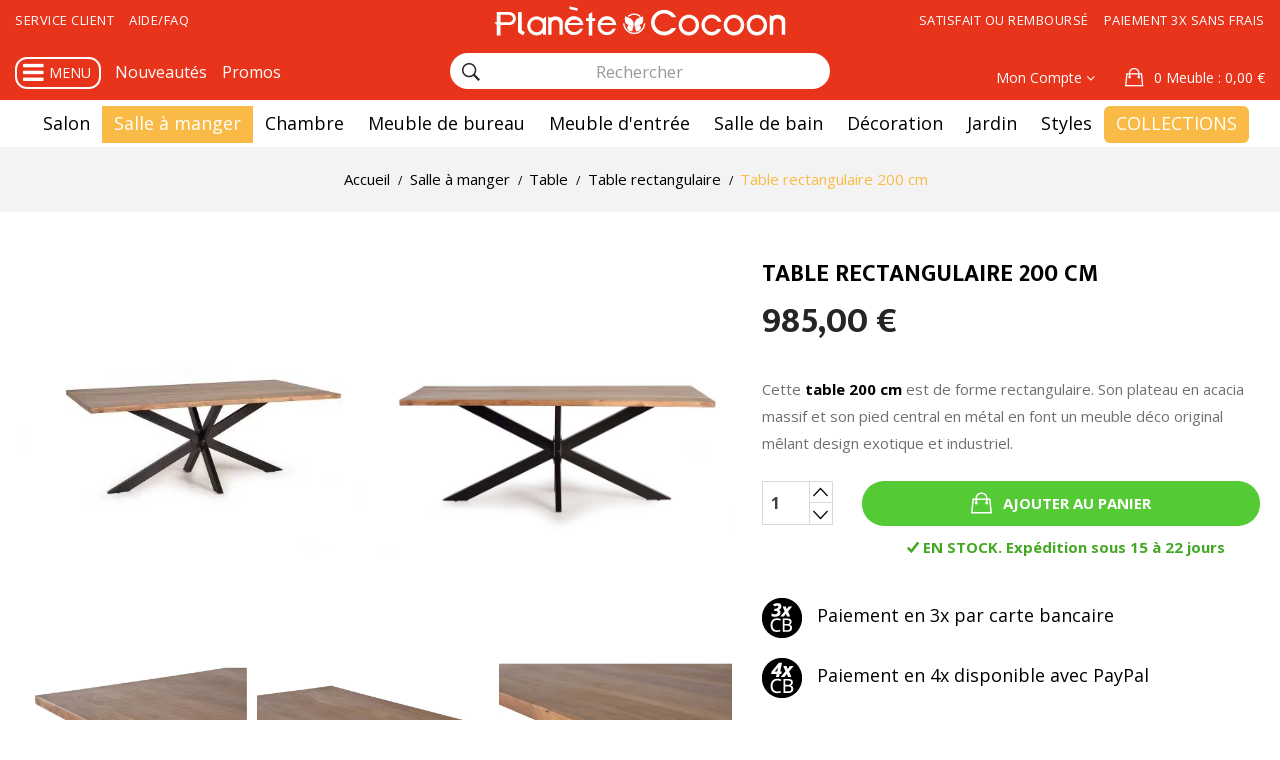

--- FILE ---
content_type: text/html; charset=utf-8
request_url: https://www.planete-cocoon.com/table-rectangulaire-200-cm-4583.html
body_size: 36513
content:
<!doctype html> <html lang="fr">    <head>            <meta charset="utf-8"> <meta http-equiv="x-ua-compatible" content="ie=edge">     <link rel="canonical" href="https://www.planete-cocoon.com/table-rectangulaire-200-cm-4583.html">    <title>Table 200 cm en bois massif</title>   <meta name="description" content="Cette table 200 cm en bois massif d&#039;acacia est de forme rectangulaire. Ses pieds en métal en font un meuble industriel de qualité pour votre maison.">   <meta name="keywords" content="">         <link rel="canonical" href="https://www.planete-cocoon.com/table-rectangulaire-200-cm-4583.html">       <meta name="viewport" content="width=device-width, initial-scale=1">  <link rel="icon" type="image/vnd.microsoft.icon" href="https://www.planete-cocoon.com/img/favicon.ico?1762101861"> <link rel="shortcut icon" type="image/x-icon" href="https://www.planete-cocoon.com/img/favicon.ico?1762101861"> <link rel="preconnect" href="https://fonts.gstatic.com">      <link rel="stylesheet" href="https://www.planete-cocoon.com/themes/plc/assets/cache/theme-bdde501976.css" type="text/css" media="all">           <script type="text/javascript">
        var ASPath = "\/modules\/pm_advancedsearch4\/";
        var ASSearchUrl = "https:\/\/www.planete-cocoon.com\/module\/pm_advancedsearch4\/advancedsearch4";
        var POSSLIDESHOW_SPEED = "5000";
        var POS_HOME_NEW_ITEMS = 3;
        var POS_HOME_NEW_NAV = true;
        var POS_HOME_NEW_PAGINATION = false;
        var POS_HOME_NEW_SPEED = 1000;
        var POS_HOME_SELLER_ITEMS = 1;
        var POS_HOME_SELLER_NAV = true;
        var POS_HOME_SELLER_PAGINATION = false;
        var POS_HOME_SELLER_SPEED = 1000;
        var adtm_activeLink = {"id":423,"type":"category"};
        var adtm_isToggleMode = false;
        var adtm_menuHamburgerSelector = "#menu-icon, .menu-icon";
        var adtm_stickyOnMobile = false;
        var as4_orderBySalesAsc = "Meilleures ventes en dernier";
        var as4_orderBySalesDesc = "Meilleures ventes en premier";
        var comment_tab = "3";
        var lgcomments_products_default_display = "3";
        var lgcomments_products_extra_display = "10";
        var module_dir = "\/modules\/lgcomments\/";
        var prestashop = {"cart":{"products":[],"totals":{"total":{"type":"total","label":"Total","amount":0,"value":"0,00\u00a0\u20ac"},"total_including_tax":{"type":"total","label":"Total TTC","amount":0,"value":"0,00\u00a0\u20ac"},"total_excluding_tax":{"type":"total","label":"Total HT :","amount":0,"value":"0,00\u00a0\u20ac"}},"subtotals":{"products":{"type":"products","label":"Sous-total","amount":0,"value":"0,00\u00a0\u20ac"},"discounts":null,"shipping":{"type":"shipping","label":"Livraison","amount":0,"value":""},"tax":null},"products_count":0,"summary_string":"0 articles","vouchers":{"allowed":1,"added":[]},"discounts":[],"minimalPurchase":0,"minimalPurchaseRequired":""},"currency":{"id":1,"name":"Euro","iso_code":"EUR","iso_code_num":"978","sign":"\u20ac"},"customer":{"lastname":null,"firstname":null,"email":null,"birthday":null,"newsletter":null,"newsletter_date_add":null,"optin":null,"website":null,"company":null,"siret":null,"ape":null,"is_logged":false,"gender":{"type":null,"name":null},"addresses":[]},"country":{"id_zone":9,"id_currency":0,"call_prefix":33,"iso_code":"FR","active":"1","contains_states":"1","need_identification_number":"0","need_zip_code":"1","zip_code_format":"NNNNN","display_tax_label":"1","name":"France","id":8},"language":{"name":"Fran\u00e7ais (French)","iso_code":"fr","locale":"fr-FR","language_code":"fr","active":"1","is_rtl":"0","date_format_lite":"d\/m\/Y","date_format_full":"d\/m\/Y H:i:s","id":1},"page":{"title":"","canonical":"https:\/\/www.planete-cocoon.com\/table-rectangulaire-200-cm-4583.html","meta":{"title":"Table 200 cm en bois massif","description":"Cette table 200 cm en bois massif d'acacia est de forme rectangulaire. Ses pieds en m\u00e9tal en font un meuble industriel de qualit\u00e9 pour votre maison.","keywords":"","robots":"index"},"page_name":"product","body_classes":{"lang-fr":true,"lang-rtl":false,"country-FR":true,"currency-EUR":true,"layout-full-width":true,"page-product":true,"tax-display-enabled":true,"page-customer-account":false,"product-id-4583":true,"product-Table rectangulaire 200 cm":true,"product-id-category-423":true,"product-id-manufacturer-0":true,"product-id-supplier-10":true,"product-available-for-order":true},"admin_notifications":[],"password-policy":{"feedbacks":{"0":"Tr\u00e8s faible","1":"Faible","2":"Moyenne","3":"Fort","4":"Tr\u00e8s fort","Straight rows of keys are easy to guess":"Les suites de touches sur le clavier sont faciles \u00e0 deviner","Short keyboard patterns are easy to guess":"Les mod\u00e8les courts sur le clavier sont faciles \u00e0 deviner.","Use a longer keyboard pattern with more turns":"Utilisez une combinaison de touches plus longue et plus complexe.","Repeats like \"aaa\" are easy to guess":"Les r\u00e9p\u00e9titions (ex. : \"aaa\") sont faciles \u00e0 deviner.","Repeats like \"abcabcabc\" are only slightly harder to guess than \"abc\"":"Les r\u00e9p\u00e9titions (ex. : \"abcabcabc\") sont seulement un peu plus difficiles \u00e0 deviner que \"abc\".","Sequences like abc or 6543 are easy to guess":"Les s\u00e9quences (ex. : abc ou 6543) sont faciles \u00e0 deviner.","Recent years are easy to guess":"Les ann\u00e9es r\u00e9centes sont faciles \u00e0 deviner.","Dates are often easy to guess":"Les dates sont souvent faciles \u00e0 deviner.","This is a top-10 common password":"Ce mot de passe figure parmi les 10 mots de passe les plus courants.","This is a top-100 common password":"Ce mot de passe figure parmi les 100 mots de passe les plus courants.","This is a very common password":"Ceci est un mot de passe tr\u00e8s courant.","This is similar to a commonly used password":"Ce mot de passe est similaire \u00e0 un mot de passe couramment utilis\u00e9.","A word by itself is easy to guess":"Un mot seul est facile \u00e0 deviner.","Names and surnames by themselves are easy to guess":"Les noms et les surnoms seuls sont faciles \u00e0 deviner.","Common names and surnames are easy to guess":"Les noms et les pr\u00e9noms courants sont faciles \u00e0 deviner.","Use a few words, avoid common phrases":"Utilisez quelques mots, \u00e9vitez les phrases courantes.","No need for symbols, digits, or uppercase letters":"Pas besoin de symboles, de chiffres ou de majuscules.","Avoid repeated words and characters":"\u00c9viter de r\u00e9p\u00e9ter les mots et les caract\u00e8res.","Avoid sequences":"\u00c9viter les s\u00e9quences.","Avoid recent years":"\u00c9vitez les ann\u00e9es r\u00e9centes.","Avoid years that are associated with you":"\u00c9vitez les ann\u00e9es qui vous sont associ\u00e9es.","Avoid dates and years that are associated with you":"\u00c9vitez les dates et les ann\u00e9es qui vous sont associ\u00e9es.","Capitalization doesn't help very much":"Les majuscules ne sont pas tr\u00e8s utiles.","All-uppercase is almost as easy to guess as all-lowercase":"Un mot de passe tout en majuscules est presque aussi facile \u00e0 deviner qu'un mot de passe tout en minuscules.","Reversed words aren't much harder to guess":"Les mots invers\u00e9s ne sont pas beaucoup plus difficiles \u00e0 deviner.","Predictable substitutions like '@' instead of 'a' don't help very much":"Les substitutions pr\u00e9visibles comme '\"@\" au lieu de \"a\" n'aident pas beaucoup.","Add another word or two. Uncommon words are better.":"Ajoutez un autre mot ou deux. Pr\u00e9f\u00e9rez les mots peu courants."}}},"shop":{"name":"Plan\u00e8te Cocoon","logo":"https:\/\/www.planete-cocoon.com\/img\/logo-1762101861.jpg","stores_icon":"https:\/\/www.planete-cocoon.com\/img\/logo_stores.png","favicon":"https:\/\/www.planete-cocoon.com\/img\/favicon.ico"},"core_js_public_path":"\/themes\/","urls":{"base_url":"https:\/\/www.planete-cocoon.com\/","current_url":"https:\/\/www.planete-cocoon.com\/table-rectangulaire-200-cm-4583.html","shop_domain_url":"https:\/\/www.planete-cocoon.com","img_ps_url":"https:\/\/www.planete-cocoon.com\/img\/","img_cat_url":"https:\/\/www.planete-cocoon.com\/img\/c\/","img_lang_url":"https:\/\/www.planete-cocoon.com\/img\/l\/","img_prod_url":"https:\/\/www.planete-cocoon.com\/img\/p\/","img_manu_url":"https:\/\/www.planete-cocoon.com\/img\/m\/","img_sup_url":"https:\/\/www.planete-cocoon.com\/img\/su\/","img_ship_url":"https:\/\/www.planete-cocoon.com\/img\/s\/","img_store_url":"https:\/\/www.planete-cocoon.com\/img\/st\/","img_col_url":"https:\/\/www.planete-cocoon.com\/img\/co\/","img_url":"https:\/\/www.planete-cocoon.com\/themes\/plc\/assets\/img\/","css_url":"https:\/\/www.planete-cocoon.com\/themes\/plc\/assets\/css\/","js_url":"https:\/\/www.planete-cocoon.com\/themes\/plc\/assets\/js\/","pic_url":"https:\/\/www.planete-cocoon.com\/upload\/","theme_assets":"https:\/\/www.planete-cocoon.com\/themes\/plc\/assets\/","theme_dir":"https:\/\/www.planete-cocoon.com\/themes\/plc\/","pages":{"address":"https:\/\/www.planete-cocoon.com\/adresse","addresses":"https:\/\/www.planete-cocoon.com\/adresses","authentication":"https:\/\/www.planete-cocoon.com\/authentification","manufacturer":"https:\/\/www.planete-cocoon.com\/fabricants","cart":"https:\/\/www.planete-cocoon.com\/panier","category":"https:\/\/www.planete-cocoon.com\/index.php?controller=category","cms":"https:\/\/www.planete-cocoon.com\/index.php?controller=cms","contact":"https:\/\/www.planete-cocoon.com\/contactez-nous","discount":"https:\/\/www.planete-cocoon.com\/bons-de-reduction","guest_tracking":"https:\/\/www.planete-cocoon.com\/suivi-commande-invite","history":"https:\/\/www.planete-cocoon.com\/historique-des-commandes","identity":"https:\/\/www.planete-cocoon.com\/identite","index":"https:\/\/www.planete-cocoon.com\/","my_account":"https:\/\/www.planete-cocoon.com\/mon-compte","order_confirmation":"https:\/\/www.planete-cocoon.com\/confirmation-commande","order_detail":"https:\/\/www.planete-cocoon.com\/index.php?controller=order-detail","order_follow":"https:\/\/www.planete-cocoon.com\/details-de-la-commande","order":"https:\/\/www.planete-cocoon.com\/commande","order_return":"https:\/\/www.planete-cocoon.com\/index.php?controller=order-return","order_slip":"https:\/\/www.planete-cocoon.com\/avoirs","pagenotfound":"https:\/\/www.planete-cocoon.com\/page-non-trouvee","password":"https:\/\/www.planete-cocoon.com\/mot-de-passe-oublie","pdf_invoice":"https:\/\/www.planete-cocoon.com\/index.php?controller=pdf-invoice","pdf_order_return":"https:\/\/www.planete-cocoon.com\/index.php?controller=pdf-order-return","pdf_order_slip":"https:\/\/www.planete-cocoon.com\/index.php?controller=pdf-order-slip","prices_drop":"https:\/\/www.planete-cocoon.com\/promotions","product":"https:\/\/www.planete-cocoon.com\/index.php?controller=product","registration":"https:\/\/www.planete-cocoon.com\/index.php?controller=registration","search":"https:\/\/www.planete-cocoon.com\/recherche","sitemap":"https:\/\/www.planete-cocoon.com\/plan-du-site","stores":"https:\/\/www.planete-cocoon.com\/magasins","supplier":"https:\/\/www.planete-cocoon.com\/fournisseurs","new_products":"https:\/\/www.planete-cocoon.com\/nouveaux-produits","brands":"https:\/\/www.planete-cocoon.com\/fabricants","register":"https:\/\/www.planete-cocoon.com\/index.php?controller=registration","order_login":"https:\/\/www.planete-cocoon.com\/commande?login=1"},"alternative_langs":[],"actions":{"logout":"https:\/\/www.planete-cocoon.com\/?mylogout="},"no_picture_image":{"bySize":{"side_default":{"url":"https:\/\/www.planete-cocoon.com\/img\/p\/fr-default-side_default.jpg","width":70,"height":92},"small_default":{"url":"https:\/\/www.planete-cocoon.com\/img\/p\/fr-default-small_default.jpg","width":98,"height":123},"cart_default":{"url":"https:\/\/www.planete-cocoon.com\/img\/p\/fr-default-cart_default.jpg","width":125,"height":158},"home_default":{"url":"https:\/\/www.planete-cocoon.com\/img\/p\/fr-default-home_default.jpg","width":350,"height":350},"medium_default":{"url":"https:\/\/www.planete-cocoon.com\/img\/p\/fr-default-medium_default.jpg","width":458,"height":458},"mediumlarg":{"url":"https:\/\/www.planete-cocoon.com\/img\/p\/fr-default-mediumlarg.jpg","width":500,"height":500},"large_default":{"url":"https:\/\/www.planete-cocoon.com\/img\/p\/fr-default-large_default.jpg","width":1600,"height":1600}},"small":{"url":"https:\/\/www.planete-cocoon.com\/img\/p\/fr-default-side_default.jpg","width":70,"height":92},"medium":{"url":"https:\/\/www.planete-cocoon.com\/img\/p\/fr-default-home_default.jpg","width":350,"height":350},"large":{"url":"https:\/\/www.planete-cocoon.com\/img\/p\/fr-default-large_default.jpg","width":1600,"height":1600},"legend":""}},"configuration":{"display_taxes_label":true,"display_prices_tax_incl":true,"is_catalog":false,"show_prices":true,"opt_in":{"partner":false},"quantity_discount":{"type":"discount","label":"Remise sur prix unitaire"},"voucher_enabled":1,"return_enabled":0},"field_required":[],"breadcrumb":{"links":[{"title":"Accueil","url":"https:\/\/www.planete-cocoon.com\/"},{"title":"Salle \u00e0 manger","url":"https:\/\/www.planete-cocoon.com\/meubles-salle-a-manger-499"},{"title":"Table","url":"https:\/\/www.planete-cocoon.com\/table-bois-115"},{"title":"Table rectangulaire","url":"https:\/\/www.planete-cocoon.com\/table-rectangulaire-423"},{"title":"Table rectangulaire 200 cm","url":"https:\/\/www.planete-cocoon.com\/table-rectangulaire-200-cm-4583.html"}],"count":5},"link":{"protocol_link":"https:\/\/","protocol_content":"https:\/\/"},"time":1770091550,"static_token":"0c6e05252d03c423f8a7b60484084843","token":"e19bae8d23f346dfb6fc0f0466f92fab","debug":false};
        var review_controller_link = "https:\/\/www.planete-cocoon.com\/avis-boutique";
        var review_controller_name = "avis-boutique";
        var send_successfull_msg = "La critique a \u00e9t\u00e9 correctement envoy\u00e9e.";
        var sliderblocks = 4;
        var star_color = "yellow";
        var star_style = "circle";
      </script>        <script type="text/javascript" src="https://www.planete-cocoon.com/themes/plc/assets/cache/bottom-652e071975.js" ></script>          <!-- Magic Zoom Plus Prestashop module version v5.9.23 [v1.6.88:v5.3.4] -->  <script type="text/javascript">window["mgctlbx$Pltm"] = "Prestashop";</script>  <link type="text/css" href="/modules/magiczoomplus/views/css/magiczoomplus.css" rel="stylesheet" media="screen" />  <link type="text/css" href="/modules/magiczoomplus/views/css/magiczoomplus.module.css" rel="stylesheet" media="screen" />  <script type="text/javascript" src="/modules/magiczoomplus/views/js/magiczoomplus.js"></script>  <script type="text/javascript" src="/modules/magiczoomplus/views/js/magictoolbox.utils.js"></script>  <script type="text/javascript">
	var mzOptions = {
		'history':false,
		'zoomWidth':'auto',
		'zoomHeight':'auto',
		'zoomPosition':'right',
		'zoomDistance':15,
		'selectorTrigger':'click',
		'transitionEffect':true,
		'lazyZoom':true,
		'rightClick':false,
		'cssClass':'',
		'zoomMode':'off',
		'zoomOn':'hover',
		'upscale':true,
		'smoothing':true,
		'variableZoom':false,
		'zoomCaption':'off',
		'expand':'fullscreen',
		'expandZoomMode':'off',
		'expandZoomOn':'click',
		'expandCaption':false,
		'closeOnClickOutside':true,
		'hint':'off',
		'textHoverZoomHint':'Hover to zoom',
		'textClickZoomHint':'Click to zoom',
		'textExpandHint':'Click to expand',
		'textBtnClose':'Close',
		'textBtnNext':'Next',
		'textBtnPrev':'Previous'
	}
</script> <script type="text/javascript">
	var mzMobileOptions = {
		'zoomMode':'off',
		'textHoverZoomHint':'Touch to zoom',
		'textClickZoomHint':'Double tap or pinch to zoom',
		'textExpandHint':'Tap to expand'
	}
</script>   <script type="text/javascript">
    var isPrestaShop15x = true;
    var isPrestaShop1541 = true;
    var isPrestaShop156x = true;
    var isPrestaShop16x = true;
    var isPrestaShop17x = true;
    var mEvent = 'click';
    var originalLayout = true;
    var m360AsPrimaryImage = false && (typeof(window['Magic360']) != 'undefined');
    var useMagicScroll = false;
    var scrollItems = 3;
    var isProductMagicZoomReady = false;
    var allowHighlightActiveSelectorOnUpdate = true;
    mzOptions['onZoomReady'] = function(id) {
        //console.log('MagicZoomPlus onZoomReady: ', id);
        if (id == 'MagicZoomPlusImageMainImage') {
            isProductMagicZoomReady = true;
        }
    }
    mzOptions['onUpdate'] = function(id, oldA, newA) {
        //console.log('MagicZoomPlus onUpdate: ', id);
        if (allowHighlightActiveSelectorOnUpdate) {
            mtHighlightActiveSelector(newA);
        }
        allowHighlightActiveSelectorOnUpdate = true;
    }


</script> <script type="text/javascript" src="/modules/magiczoomplus/views/js/product17.js"></script>  <script type="text/javascript" src="/modules/magiczoomplus/views/js/switch.js"></script> <style type="text/css"> .animation1 { 	 -webkit-transition-duration: 500ms;     -moz-transition-duration: 500ms;     -o-transition-duration: 500ms;     transition-duration: 500ms; }  </style> <script async src="https://www.googletagmanager.com/gtag/js?id=G-NJT04114L4"></script> <script>
  window.dataLayer = window.dataLayer || [];
  function gtag(){dataLayer.push(arguments);}
  gtag('js', new Date());
  gtag(
    'config',
    'G-NJT04114L4',
    {
      'debug_mode':false
      , 'anonymize_ip': true                }
  );
</script>  <script type="text/javascript">
	    var module_dir = '/modules/wkwarehouses/';
	var products_txt = 'produits';
	var warehouse_select_label = 'Entrepôt';
	var product_txt = 'produit';
	var instock_txt = 'En stock';
	var location_txt = 'Emplacement';
	var txt_ok = 'Ok';
	var txt_multi_warehouses = 'Vous essayez d\'ajouter un produit stocké dans un entrepôt différent de ceux des produits trouvés dans votre panier ! Veuillez réessayer avec un autre produit.';
	var txt_invalid_qty = 'Quantité non valide !';
	var item_instock_txt = 'articles en stock';
	var remove_product_cart_txt = 'Supprimer ce produit / entrepôt du panier';
	var warehouse_selected_txt = 'Entrepôt sélectionné :';
	var loading_txt = 'Chargement...';
	var availability_carriers_txt = 'Ce produit ne peut être livré !';
	var display_warehouses_stock = 0;
	var display_warehouses_locations = 0;
	var display_deliveries_times = 0;
	var display_warehouses_countries = 0;
	var display_icon = 0;
    var display_warehouses_infos = 'afterCart';
		var warehouses_txt = 'Entrepôts ()';
	
	var process_cart_url = 'https://www.planete-cocoon.com/module/wkwarehouses/processactions';
	process_cart_url = process_cart_url.replace(/&amp;/g, '&');
	var allow_set_warehouse = 0;
	var display_selected_best_warehouse = 0;
	var display_warehouse_name = 0;
	var display_warehouse_location = 1;
	var display_warehouse_quantity = 0;
	var display_delivery_time = 0;
	var display_country = 0;
</script>     <script type="text/javascript">
var unlike_text ="Unliké ce post";
var like_text ="Comme ce poste";
var baseAdminDir ='//';
var ybc_blog_product_category ='0';
var ybc_blog_polls_g_recaptcha = false;
</script>            <meta property="og:type" content="product">   <meta property="og:url" content="https://www.planete-cocoon.com/table-rectangulaire-200-cm-4583.html">   <meta property="og:title" content="Table 200 cm en bois massif">   <meta property="og:site_name" content="Planète Cocoon">   <meta property="og:description" content="Cette table 200 cm en bois massif d&#039;acacia est de forme rectangulaire. Ses pieds en métal en font un meuble industriel de qualité pour votre maison.">   <meta property="og:image" content="https://www.planete-cocoon.com/25025-large_default/table-rectangulaire-200-cm.jpg">   <meta property="product:pretax_price:amount" content="820.833333">   <meta property="product:pretax_price:currency" content="EUR">   <meta property="product:price:amount" content="985">   <meta property="product:price:currency" content="EUR">     <meta property="product:weight:value" content="85.000000">   <meta property="product:weight:units" content="kg">      </head>    <body id="product" class="lang-fr country-fr currency-eur layout-full-width page-product tax-display-enabled product-id-4583 product-table-rectangulaire-200-cm product-id-category-423 product-id-manufacturer-0 product-id-supplier-10 product-available-for-order sub-page">           <main> 				<div class="cd-panel cd-panel--from-left js-cd-panel-main"> 			<header class="cd-panel__header"> 				<a href="#0" class="cd-panel__close js-cd-close">Fermer</a> 			</header> 			<div class="cd-panel__container"> 				<div class="cd-panel__content"> 					<ul id="cpmen"><li id="cpmenp" class="cpmenh">Produits</li><li id="cpmensty">Styles</li><li id="cpmencol">Collections</li><li id="cpmens">Service</li></ul> 					<ul id="cpanpdt"> 						<li><span id="col497">Salon</span></li> 						<li><span id="col499">Salle à manger</span></li> 						<li><span id="col500">Chambre</span></li> 						<li><span id="col661">Bureau</span></li> 						<li><span id="col502">Meubles d'appoint</span></li> 						<li><span id="col365">Salle de bain</span></li> 						<li><span id="col204">Décoration</span></li> 						<li><span id="col215">Jardin</span></li> 																		<li><a id="cpanbp" href="//www.planete-cocoon.com/bon-plan-bois-massif-501" title="Bons Plans">Bons Plans</a></li> 					</ul> 					<ul id="cpancol"> 						<li><span id="col674">Meuble Déco</span></li> 						<li><span id="col548">Meuble Hévéa</span></li> 						<li><span id="col543">Meuble Palissandre</span></li> 						<li><span id="col540">Meuble Chêne</span></li> 						<li><span id="col547">Meuble Pin</span></li> 						<li><span id="col546">Meuble Fer</span></li> 						<li><span id="col541">Meuble Teck</span></li> 						<li><span id="col544">Meuble Manguier</span></li> 						<li><span id="col345">Meuble Marbre</span></li> 						<li><span id="col549">Meuble Acajou</span></li> 						<li><span id="col542">Meuble Mindy</span></li> 						<li><span id="col545">Meuble Acacia</span></li> 						<li><span id="col610">Meuble Bois recyclé</span></li> 						<li><a href="//www.planete-cocoon.com/meuble-rotin-344" title="Meuble Rotin">Meuble Rotin</a></li> 					</ul> 					<ul id="cpansty"> 						<li><a href="//www.planete-cocoon.com/meuble-exotique--350" title="Exotique">Exotique</a></li> 						<li><a href="//www.planete-cocoon.com/meuble-industriel-347" title="Industriel">Industriel</a></li> 						<li><a href="//www.planete-cocoon.com/meuble-vintage-511" title="Vintage">Vintage</a></li> 						<li><a href="//www.planete-cocoon.com/meuble-contemporain-349" title="Contemporain">Contemporain</a></li> 						<li><a href="//www.planete-cocoon.com/meuble-bord-de-mer-707" title="Bord de mer">Bord de mer</a></li> 						<li><a href="//www.planete-cocoon.com/meuble-charme--348" title="Classique chic">Classique chic</a></li> 						<li><a href="//www.planete-cocoon.com/meuble-campagne-706" title="Campagne">Campagne</a></li> 						<li><a href="//www.planete-cocoon.com/meuble-deco-599" title="Tendances Déco">Tendances Déco</a></li> 						<li><a href="//www.planete-cocoon.com/style-de-meubles-346" title="Tous les styles">Tous les styles</a></li> 					</ul> 					<ul id="cpanserv"> 						<li><a href="https://www.planete-cocoon.com/contactez-nous" title="Service client">Service client</a></li> 						<li><a href="//www.planete-cocoon.com/content/15-foire-aux-questions" title="Questions frequentes">Questions frequentes</a></li> 						<li><a href="//www.planete-cocoon.com/content/18-la-livraison" title="Frais de port">Frais de port</a></li> 						<li><a href="//www.planete-cocoon.com/content/18-la-livraison" title="Délais de livraison">Délais de livraison</a></li> 						<li><a href="https://www.planete-cocoon.com/demande-retractation" title="Retourner un produit">Retourner un produit</a></li> 						<li><a href="//www.planete-cocoon.com/content/13-nos-engagements-100-satisfait" title="Nos avantages">Nos avantages</a></li> 						<li><a href="//www.planete-cocoon.com/content/9-nos-essences-de-bois" title="Entretien des meubles">Entretien des meubles</a></li> 						<li><a href="https://www.planete-cocoon.com/historique-des-commandes" title="Mes commandes">Mes commandes</a></li> 					</ul> 				</div> <!-- cd-panel__content --> 				<div id="panpdtd"> 					<div id="ppdthd"> 						<span id="backpdtl"></span> 						<div class="h2"> 							<span id="colh497">Meubles Salon</span> 							<span id="colh499">Meubles Salle à manger</span> 							<span id="colh500">Meubles Chambre</span> 							<span id="colh661">Meubles Bureau</span> 							<span id="colh502">Meubles d'appoint</span> 							<span id="colh365">Meubles Salle de bain</span> 							<span id="colh204">Décoration</span> 							<span id="colh215">Meubles Jardin</span> 						</div> 						<a id="cola497" href="//www.planete-cocoon.com/meubles-salon-bois-massif-497" title="Tout l'univers Salon">Tout l'univers Salon</a> 						<a id="cola499" href="//www.planete-cocoon.com/meubles-salle-a-manger-499" title="Tout l'univers Salle à manger">Tout l'univers Salle à manger</a> 						<a id="cola500" href="//www.planete-cocoon.com/meubles-chambre-500" title="Tout l'univers Chambre">Tout l'univers Chambre</a> 						<a id="cola661" href="//www.planete-cocoon.com/meuble-de-bureau-661" title="Tout l'univers Bureau">Tout l'univers Bureau</a> 						<a id="cola502" href="//www.planete-cocoon.com/meuble-d-appoint-502" title="Tout l'univers Meuble d'appoint">Tout l'univers Meuble d'appoint</a> 						<a id="cola365" href="//www.planete-cocoon.com/meubles-salle-de-bain-365" title="Tout l'univers Salle de bain">Tout l'univers Salle de bain</a> 						<a id="cola204" href="//www.planete-cocoon.com/deco-bois-massif-204" title="Tout l'univers Décoration">Tout l'univers Décoration</a> 						<a id="cola215" href="//www.planete-cocoon.com/salon-de-jardin-bois-massif-215" title="Tout l'univers Jardin">Tout l'univers Jardin</a> 					</div> 					<div> 						<ul id="colul497"> 							<li><a href="//www.planete-cocoon.com/table-basse-21" title="Table basse">Table basse</a></li> 							<li><a href="//www.planete-cocoon.com/meuble-tv-3" title="Meuble TV">Meuble TV</a></li> 							<li><a href="//www.planete-cocoon.com/bibliotheque-bois-526" title="Bibliothèque">Bibliothèque</a></li> 							<li><a href="//www.planete-cocoon.com/etagere-bois-671" title="Étagere">Étagere</a></li> 							<li><a href="//www.planete-cocoon.com/meuble-rangement-salon-454" title="Rangement salon">Rangement salon</a></li> 							<li><a href="//www.planete-cocoon.com/canape-fauteuil-375" title="Canapé">Canapé</a></li> 							<li><a href="//www.planete-cocoon.com/fauteuil-412" title="Fauteuil">Fauteuil</a></li> 						</ul> 						<ul id="colul499"> 							<li><a href="//www.planete-cocoon.com/table-bois-115" title="Table à manger">Table à manger</a></li> 							<li><a href="//www.planete-cocoon.com/chaise-430" title="Chaise">Chaise</a></li> 							<li><a href="//www.planete-cocoon.com/tabouret-431" title="Tabouret">Tabouret</a></li> 							<li><a href="//www.planete-cocoon.com/tabouret-de-bar-432" title="Banc">Banc</a></li> 							<li><a href="//www.planete-cocoon.com/buffet-134" title="Buffet">Buffet</a></li> 							<li><a href="//www.planete-cocoon.com/meuble-bar-675" title="Meuble bar">Meuble bar</a></li> 						</ul> 						<ul id="colul500"> 							<li><a href="//www.planete-cocoon.com/lit-169" title="Lit">Lit</a></li> 							<li><a href="//www.planete-cocoon.com/tete-de-lit-bois-440" title="Tête de lit">Tête de lit</a></li> 							<li><a href="//www.planete-cocoon.com/chevet-182" title="Chevet">Chevet</a></li> 							<li><a href="//www.planete-cocoon.com/armoire-447" title="Armoire">Armoire</a></li> 							<li><a href="//www.planete-cocoon.com/commode-448" title="Commode">Commode</a></li> 							<li><a href="//www.planete-cocoon.com/rangement-chambre-446" title="Rangement chambre">Rangement chambre</a></li> 						</ul> 						<ul id="colul661">						 							<li><a href="//www.planete-cocoon.com/bureau-bois-351" title="Bureau">Bureau</a></li> 							<li><a href="//www.planete-cocoon.com/rangement-bureau-528" title="Rangement bureau">Rangement bureau</a></li> 							<li><a href="//www.planete-cocoon.com/bibliotheque-667" title="Bibliothèque">Bibliothèque</a></li> 						</ul> 						<ul id="colul502"> 							<li><a href="//www.planete-cocoon.com/consoles-41" title="Console">Console</a></li> 							<li><a href="//www.planete-cocoon.com/meuble-entree-bois-massif-462" title="Meuble d'entrée">Meuble d'entrée</a></li> 							<li><a href="//www.planete-cocoon.com/meubles-de-rangement-465" title="Meuble de rangement">Meuble de rangement</a></li> 						</ul> 						<ul id="colul365"> 							<li><a href="//www.planete-cocoon.com/meuble-de-salle-de-bain-469" title="Meuble de salle de bain">Meuble de salle de bain</a></li> 							<li><a href="//www.planete-cocoon.com/divers-salle-de-bain-473" title="Divers">Divers</a></li> 						</ul> 						<ul id="colul204"> 							<li><a href="//www.planete-cocoon.com/luminaire-477" title="Luminaires">Luminaires</a></li> 							<li><a href="//www.planete-cocoon.com/accessoire-deco-480" title="Accessoires déco">Accessoires déco</a></li> 						</ul> 						<ul id="colul215"> 							<li><a href="//www.planete-cocoon.com/tables-de-jardin-en-bois-483" title="Tables de jardin">Tables de jardin</a></li> 							<li><a href="//www.planete-cocoon.com/assises-salon-de-jardin-485" title="Assises de jardin">Assises de jardin</a></li> 						</ul> 					</div> 				</div> 				<div id="pancold"> 					<div id="pclhd"> 						<span id="backcoll"></span> 						<div class="h2"> 							<span id="colh674">Meubles Déco</span> 							<span id="colh548">Meubles Hévéa</span> 							<span id="colh543">Meubles Palissandre</span> 							<span id="colh540">Meubles Chêne</span> 							<span id="colh547">Meubles Pin</span> 							<span id="colh546">Meubles Fer</span> 							<span id="colh541">Meubles Teck</span> 							<span id="colh544">Meubles Manguier</span> 							<span id="colh345">Meubles Marbre</span> 							<span id="colh549">Meubles Acajou</span> 							<span id="colh542">Meubles Mindy</span> 							<span id="colh545">Meubles Acacia</span> 							<span id="colh610">Meubles Bois Recyclé</span> 						</div> 						<a id="cola674" href="//www.planete-cocoon.com/meubles-deco-674" title="Tout l'univers Déco">Tout l'univers Déco</a> 						<a id="cola548" href="//www.planete-cocoon.com/meuble-hevea-548" title="Tout l'univers Hévéa">Tout l'univers Hévéa</a> 						<a id="cola543" href="//www.planete-cocoon.com/meuble-palissandre-massif-543" title="Tout l'univers Palissandre">Tout l'univers Palissandre</a> 						<a id="cola540" href="//www.planete-cocoon.com/meuble-chene-massif-540" title="Tout l'univers Chêne">Tout l'univers Chêne</a> 						<a id="cola547" href="//www.planete-cocoon.com/meuble-pin-massif-547" title="Tout l'univers Pin">Tout l'univers Pin</a> 						<a id="cola546" href="//www.planete-cocoon.com/meuble-fer-546" title="Tout l'univers Fer">Tout l'univers Fer</a> 						<a id="cola541" href="//www.planete-cocoon.com/meuble-teck-541" title="Tout l'univers Teck">Tout l'univers Teck</a> 						<a id="cola544" href="//www.planete-cocoon.com/meuble-manguier-massif-544" title="Tout l'univers Manguier">Tout l'univers Manguier</a> 						<a id="cola345" href="//www.planete-cocoon.com/meuble-marbre-345" title="Tout l'univers Marbre">Tout l'univers Marbre</a> 						<a id="cola549" href="//www.planete-cocoon.com/meuble-acajou-massif-549" title="Tout l'univers Acajou">Tout l'univers Acajou</a> 						<a id="cola542" href="//www.planete-cocoon.com/meuble-mindy-massif-542" title="Tout l'univers Mindy">Tout l'univers Mindy</a> 						<a id="cola545" href="//www.planete-cocoon.com/meuble-acacia-massif-545" title="Tout l'univers Acacia">Tout l'univers Acacia</a> 						<a id="cola610" href="//www.planete-cocoon.com/meuble-bois-recycle-610" title="Tout l'univers Bois Recyclé">Tout l'univers Bois Recyclé</a> 					</div> 					<div> 						<ul id="colul674"> 							<li><a href="//www.planete-cocoon.com/tresor-693" title="Trésor">Trésor</a></li> 							<li><a href="//www.planete-cocoon.com/mix-match-617" title="Mix & Match">Mix & Match</a></li> 						</ul> 						<ul id="colul548"> 							<li><a href="//www.planete-cocoon.com/hevea-broadway-326" title="Hévéa Broadway">Hévéa Broadway</a></li> 							<li><a href="//www.planete-cocoon.com/hevea-montreal-336" title="Hévéa Montréal">Hévéa Montréal</a></li> 							<li><a href="//www.planete-cocoon.com/hevea-omega-334" title="Hévéa Oméga">Hévéa Oméga</a></li> 							<li><a href="//www.planete-cocoon.com/hevea-oceania-335" title="Hévéa Océania">Hévéa Océania</a></li> 							<li><a href="//www.planete-cocoon.com/hevea-horizon-338" title="Hévéa Horizon">Hévéa Horizon</a></li> 							<li><a href="//www.planete-cocoon.com/hevea-miami-600" title="Hévéa Miami">Hévéa Miami</a></li> 							<li><a href="//www.planete-cocoon.com/hevea-chine-324" title="Hévéa Chine">Hévéa Chine</a></li> 							<li><a href="//www.planete-cocoon.com/hevea-fjord-339" title="Hévéa Fjord">Hévéa Fjord</a></li> 							<li><a href="//www.planete-cocoon.com/hevea-tanoa-330" title="Hévéa Tanoa">Hévéa Tanoa</a></li> 							<li><a href="//www.planete-cocoon.com/hevea-siguiri-331" title="Hévéa Siguiri">Hévéa Siguiri</a></li> 							<li><a href="//www.planete-cocoon.com/hevea-moka-337" title="Hévéa Moka">Hévéa Moka</a></li> 							<li><a href="//www.planete-cocoon.com/hevea-berlin-327" title="Hévéa Berlin">Hévéa Berlin</a></li> 							<li><a href="//www.planete-cocoon.com/hevea-belle-epoque-328" title="Hévéa Belle Epoque">Hévéa Belle Epoque</a></li> 							<li><a href="//www.planete-cocoon.com/hevea-stockholm-607" title="Hévéa Stockholm">Hévéa Stockholm</a></li> 							<li><a href="//www.planete-cocoon.com/hevea-romance-332" title="Hévéa Romance">Hévéa Romance</a></li> 							<li><a href="//www.planete-cocoon.com/hevea-tradition-329" title="Hévéa Tradition">Hévéa Tradition</a></li> 							<li><a href="//www.planete-cocoon.com/hevea-croisillon-340" title="Hévéa Croisillon">Hévéa Croisillon</a></li> 							<li><a href="//www.planete-cocoon.com/hevea-panama-333" title="Hévéa Panama">Hévéa Panama</a></li> 							<li><a href="//www.planete-cocoon.com/hevea-country-341" title="Hévéa Country">Hévéa Country</a></li> 							<li><a href="//www.planete-cocoon.com/hevea-charme-325" title="Hévéa Charme">Hévéa Charme</a></li> 						</ul> 						<ul id="colul543"> 							<li><a href="//www.planete-cocoon.com/palissandre-zen-274" title="Palissandre Zen">Palissandre Zen</a></li> 							<li><a href="//www.planete-cocoon.com/palissandre-loft-281" title="Palissandre Loft">Palissandre Loft</a></li> 							<li><a href="//www.planete-cocoon.com/palissandre-okina-279" title="Palissandre Okina">Palissandre Okina</a></li> 							<li><a href="//www.planete-cocoon.com/palissandre-lhassa-282" title="Palissandre Lhassa">Palissandre Lhassa</a></li> 							<li><a href="//www.planete-cocoon.com/palissandre-sikasso-277" title="Palissandre Sikasso">Palissandre Sikasso</a></li> 							<li><a href="//www.planete-cocoon.com/palissandre-art-deco-288" title="Palissandre Art Deco">Palissandre Art Deco</a></li> 							<li><a href="//www.planete-cocoon.com/palissandre-tradition-275" title="Palissandre Tradition">Palissandre Tradition</a></li> 							<li><a href="//www.planete-cocoon.com/palissandre-et-fer-forge-283" title="Palissandre et Fer Forgé">Palissandre et Fer Forgé</a></li> 							<li><a href="//www.planete-cocoon.com/palissandre-soleil-levant-276" title="Palissandre Soleil Levant">Palissandre Soleil Levant</a></li> 							<li><a href="//www.planete-cocoon.com/palissandre-new-delhi-285" title="Palissandre New Delhi">Palissandre New Delhi</a></li> 							<li><a href="//www.planete-cocoon.com/palissandre-primitif-284" title="Palissandre Primitif">Palissandre Primitif</a></li> 							<li><a href="//www.planete-cocoon.com/palissandre-brut-287" title="Palissandre Brut">Palissandre Brut</a></li> 						</ul> 						<ul id="colul540"> 							<li><a href="//www.planete-cocoon.com/collection-tibo-234" title="Chêne Tibo">Chêne Tibo</a></li> 							<li><a href="//www.planete-cocoon.com/chene-alexi-758" title="Chêne Alexi">Chêne Alexi</a></li> 							<li><a href="//www.planete-cocoon.com/chene-zeus-230" title="Chêne Zeus">Chêne Zeus</a></li> 							<li><a href="//www.planete-cocoon.com/chene-kubic-640" title="Chêne Kubic">Chêne Kubic</a></li> 							<li><a href="//www.planete-cocoon.com/chene-osaka-235" title="Chêne Osaka">Chêne Osaka</a></li> 							<li><a href="//www.planete-cocoon.com/chene-seattle-612" title="Chêne Seattle">Chêne Seattle</a></li> 							<li><a href="//www.planete-cocoon.com/chene-chevron-606" title="Chêne Chevron">Chêne Chevron</a></li> 							<li><a href="//www.planete-cocoon.com/chene-brooklyn-659" title="Chêne Brooklyn">Chêne Brooklyn</a></li> 							<li><a href="//www.planete-cocoon.com/chene-new-york-592" title="Chêne New York">Chêne New York</a></li> 							<li><a href="//www.planete-cocoon.com/chene-las-vegas-239" title="Chêne Las Vegas">Chêne Las Vegas</a></li> 							<li><a href="//www.planete-cocoon.com/chene-louise-242" title="Chêne Louise">Chêne Louise</a></li> 							<li><a href="//www.planete-cocoon.com/chene-seville-562" title="Chêne Séville">Chêne Séville</a></li> 							<li><a href="//www.planete-cocoon.com/chene-verone-564" title="Chêne Vérone">Chêne Vérone</a></li> 							<li><a href="//www.planete-cocoon.com/chene-country-639" title="Chêne Country">Chêne Country</a></li> 							<li><a href="//www.planete-cocoon.com/chene-valence-565" title="Chêne Valence">Chêne Valence</a></li> 							<li><a href="//www.planete-cocoon.com/chene-versailles-232" title="Chêne Versailles">Chêne Versailles</a></li> 						</ul> 						<ul id="colul547"> 							<li><a href="//www.planete-cocoon.com/pin-chic-628" title="Pin Chic">Pin Chic</a></li> 							<li><a href="//www.planete-cocoon.com/pin-charme-637" title="Pin Charme">Pin Charme</a></li> 							<li><a href="//www.planete-cocoon.com/pin-tradition-630" title="Pin Tradition">Pin Tradition</a></li> 							<li><a href="//www.planete-cocoon.com/pin-romance-633" title="Pin Romance">Pin Romance</a></li> 							<li><a href="//www.planete-cocoon.com/pin-provence-635" title="Pin Provence">Pin Provence</a></li> 							<li><a href="//www.planete-cocoon.com/pin-et-chene-chic-629" title="Pin et Chêne Chic">Pin et Chêne Chic</a></li> 							<li><a href="//www.planete-cocoon.com/pin-et-chene-charme-638" title="Pin et Chêne Charme">Pin et Chêne Charme</a></li> 							<li><a href="//www.planete-cocoon.com/pin-et-chene-tradition-631" title="Pin et Chêne Tradition">Pin et Chêne Tradition</a></li> 							<li><a href="//www.planete-cocoon.com/pin-et-chene-romance-634" title="Pin et Chêne Romance">Pin et Chêne Romance</a></li> 							<li><a href="//www.planete-cocoon.com/pin-victoria-320" title="Pin Victoria">Pin Victoria</a></li> 							<li><a href="//www.planete-cocoon.com/pin-riviera-556" title="Pin Riviera">Pin Riviera</a></li> 						</ul> 						<ul id="colul546"> 							<li><a href="//www.planete-cocoon.com/metal-meknes-532" title="Métal Meknes">Métal Meknes</a></li> 						</ul> 						<ul id="colul541"> 							<li><a href="//www.planete-cocoon.com/teck-greenwood-605" title="Teck Greenwood">Teck Greenwood</a></li> 							<li><a href="//www.planete-cocoon.com/teck-richmond-636" title="Teck Richmond">Teck Richmond</a></li> 							<li><a href="//www.planete-cocoon.com/teck-essential-296" title="Teck Essential">Teck Essential</a></li> 							<li><a href="//www.planete-cocoon.com/teck-designer-594" title="Teck Designer">Teck Designer</a></li> 														<li><a href="//www.planete-cocoon.com/teck-osmose-703" title="Teck Osmose">Teck Osmose</a></li> 							<li><a href="//www.planete-cocoon.com/teck-phoenix-560" title="Teck Phoenix">Teck Phoenix</a></li> 							<li><a href="//www.planete-cocoon.com/teck-origine-536" title="Teck Origine">Teck Origine</a></li> 							<li><a href="//www.planete-cocoon.com/teck-taman-248" title="Teck Taman">Teck Taman</a></li> 						</ul> 						<ul id="colul544"> 							<li><a href="//www.planete-cocoon.com/manguier-art-763" title="Manguier Art">Manguier Art</a></li> 							<li><a href="//www.planete-cocoon.com/manguier-bali-307" title="Manguier Bali">Manguier Bali</a></li> 							<li><a href="//www.planete-cocoon.com/manguier-brut-891" title="Manguier Brut">Manguier Brut</a></li> 							<li><a href="//www.planete-cocoon.com/manguier-solis-922" title="Manguier Solis">Manguier Solis</a></li> 							<li><a href="//www.planete-cocoon.com/manguier-cuba-558" title="Manguier Cuba">Manguier Cuba</a></li> 							<li><a href="//www.planete-cocoon.com/manguier-ubud-877" title="Manguier Ubud">Manguier Ubud</a></li> 							<li><a href="//www.planete-cocoon.com/manguier-cobre-310" title="Manguier Cobre">Manguier Cobre</a></li> 							<li><a href="//www.planete-cocoon.com/manguier-fabric-557" title="Manguier Fabric">Manguier Fabric</a></li> 							<li><a href="//www.planete-cocoon.com/manguier-origin-679" title="Manguier Origin">Manguier Origin</a></li> 							<li><a href="//www.planete-cocoon.com/manguier-flower-762" title="Manguier Flower">Manguier Flower</a></li> 							<li><a href="//www.planete-cocoon.com/manguier-kiruna-892" title="Manguier Kiruna">Manguier Kiruna</a></li> 							<li><a href="//www.planete-cocoon.com/manguier-design-687" title="Manguier Design">Manguier Design</a></li> 							<li><a href="//www.planete-cocoon.com/manguier-kasbah-683" title="Manguier Kasbah">Manguier Kasbah</a></li> 							<li><a href="//www.planete-cocoon.com/manguier-madras-685" title="Manguier Madras">Manguier Madras</a></li> 							<li><a href="//www.planete-cocoon.com/manguier-botania-921" title="Manguier Botania">Manguier Botania</a></li> 							<li><a href="//www.planete-cocoon.com/manguier-borealis-924" title="Manguier Boréalis">Manguier Boréalis</a></li> 							<li><a href="//www.planete-cocoon.com/manguier-mandala-309" title="Manguier Mandala">Manguier Mandala</a></li> 							<li><a href="//www.planete-cocoon.com/manguier-heritage-305" title="Manguier Héritage">Manguier Héritage</a></li> 							<li><a href="//www.planete-cocoon.com/manguier-florence-898" title="Manguier Florence">Manguier Florence</a></li> 							<li><a href="//www.planete-cocoon.com/manguier-synergie-777" title="Manguier Synergie">Manguier Synergie</a></li> 							<li><a href="//www.planete-cocoon.com/manguier-art-deco-293" title="Manguier Art Déco">Manguier Art Déco</a></li> 							<li><a href="//www.planete-cocoon.com/manguier-canopee-684" title="Manguier Canopée">Manguier Canopée</a></li> 							<li><a href="//www.planete-cocoon.com/manguier-myconos-297" title="Manguier Myconos">Manguier Myconos</a></li> 							<li><a href="//www.planete-cocoon.com/manguier-surabaya-300" title="Manguier Surabaya">Manguier Surabaya</a></li> 							<li><a href="//www.planete-cocoon.com/manguier-comptoir-909" title="Manguier Comptoir">Manguier Comptoir</a></li> 							<li><a href="//www.planete-cocoon.com/manguier-quiberon-890" title="Manguier Quiberon">Manguier Quiberon</a></li> 							<li><a href="//www.planete-cocoon.com/manguier-sculpture-759" title="Manguier Sculpture">Manguier Sculpture</a></li> 							<li><a href="//www.planete-cocoon.com/manguier-industriel-271" title="Manguier Industriel">Manguier Industriel</a></li> 							<li><a href="//www.planete-cocoon.com/manguier-caractere-911" title="Manguier Caractère">Manguier Caractère</a></li> 							<li><a href="//www.planete-cocoon.com/manguier-taj-mahal-764" title="Manguier Taj Mahal">Manguier Taj Mahal</a></li> 							<li><a href="//www.planete-cocoon.com/manguier-arabesque-913" title="Manguier Arabesque">Manguier Arabesque</a></li> 							<li><a href="//www.planete-cocoon.com/manguier-pondichery-897" title="Manguier Pondichery">Manguier Pondichery</a></li> 							<li><a href="//www.planete-cocoon.com/manguier-manufacture-760" title="Manguier Manufacture">Manguier Manufacture</a></li> 							<li><a href="//www.planete-cocoon.com/manguier-jaipur-677" title="Manguier Jaipur">Manguier Jaipur</a></li> 							<li><a href="//www.planete-cocoon.com/manguier-jaipur-naturel-678" title="Manguier Jaipur Naturel">Manguier Jaipur Naturel</a></li> 						</ul> 						<ul id="colul345"> 							<li><a href="//www.planete-cocoon.com/marbre-et-metal-venise-595" title="Marbre et métal Venise">Marbre et métal Venise</a></li> 						</ul> 						<ul id="colul549"> 							<li><a href="//www.planete-cocoon.com/acajou-colonial-555" title="Acajou Colonial">Acajou Colonial</a></li> 							<li><a href="//www.planete-cocoon.com/acajou-torini-blanc-225" title="Acajou Torini Blanc">Acajou Torini Blanc</a></li> 							<li><a href="//www.planete-cocoon.com/acajou-florence-blanc-581" title="Acajou Florence Blanc">Acajou Florence Blanc</a></li> 							<li><a href="//www.planete-cocoon.com/acajou-florence-mahagoni-582" title="Acajou Florence Mahagoni">Acajou Florence Mahagoni</a></li> 							<li><a href="//www.planete-cocoon.com/acajou-torini-ebene-583" title="Acajou Torini Ébène">Acajou Torini Ébène</a></li> 							<li><a href="//www.planete-cocoon.com/acajou-torini-mahagoni-584" title="Acajou Torini Mahagoni">Acajou Torini Mahagoni</a></li> 							<li><a href="//www.planete-cocoon.com/acajou-sydney-538" title="Acajou Sydney">Acajou Sydney</a></li> 						</ul> 						<ul id="colul542"> 							<li><a href="//www.planete-cocoon.com/mindy-tali-517" title="Mindy Tali">Mindy Tali</a></li> 							<li><a href="//www.planete-cocoon.com/mindi-retro-552" title="Mindy Rétro">Mindy Rétro</a></li> 							<li><a href="//www.planete-cocoon.com/mindi-freya-621" title="Mindy Freya">Mindy Freya</a></li> 							<li><a href="//www.planete-cocoon.com/mindy-sierra-622" title="Mindy Sierra">Mindy Sierra</a></li> 							<li><a href="//www.planete-cocoon.com/mindy-bilbao-533" title="Mindy Bilbao">Mindy Bilbao</a></li> 							<li><a href="//www.planete-cocoon.com/mindy-hatiya-623" title="Mindy Hatiya">Mindy Hatiya</a></li> 							<li><a href="//www.planete-cocoon.com/mindi-malaga-580" title="Mindy Malaga">Mindy Malaga</a></li> 							<li><a href="//www.planete-cocoon.com/mindy-natural-626" title="Mindy Natural">Mindy Natural</a></li> 							<li><a href="//www.planete-cocoon.com/mindy-beaubois-535" title="Mindy Beaubois">Mindy Beaubois</a></li> 							<li><a href="//www.planete-cocoon.com/mindi-terranova-578" title="Mindy Terranova">Mindy Terranova</a></li> 						</ul> 						<ul id="colul545"> 							<li><a href="//www.planete-cocoon.com/acacia-pure-910" title="Acacia Pure">Acacia Pure</a></li> 							<li><a href="//www.planete-cocoon.com/acacia-black-925" title="Acacia Black">Acacia Black</a></li> 							<li><a href="//www.planete-cocoon.com/acacia-jungle-295" title="Acacia Jungle">Acacia Jungle</a></li> 							<li><a href="//www.planete-cocoon.com/acacia-manau-656" title="Acacia Manau">Acacia Manau</a></li> 							<li><a href="//www.planete-cocoon.com/acacia-dialma-776" title="Acacia Dialma">Acacia Dialma</a></li> 							<li><a href="//www.planete-cocoon.com/acacia-factory-306" title="Acacia Factory">Acacia Factory</a></li> 							<li><a href="//www.planete-cocoon.com/acacia-yakarta-303" title="Acacia Yakarta">Acacia Yakarta</a></li> 							<li><a href="//www.planete-cocoon.com/acacia-dareels-908" title="Acacia Dareels">Acacia Dareels</a></li> 							<li><a href="//www.planete-cocoon.com/acacia-gravure-761" title="Acacia Gravure">Acacia Gravure</a></li> 							<li><a href="//www.planete-cocoon.com/acacia-vancouver-596" title="Acacia Vancouver">Acacia Vancouver</a></li> 							<li><a href="//www.planete-cocoon.com/acacia-melbourne-906" title="Acacia Melbourne">Acacia Melbourne</a></li> 						</ul> 						<ul id="colul610"> 							<li><a href="//www.planete-cocoon.com/bois-recycle-loft-682" title="Bois Recyclé Loft">Bois Recyclé Loft</a></li> 							<li><a href="//www.planete-cocoon.com/bois-recycle-atelier-613" title="Bois Recyclé Atelier">Bois Recyclé Atelier</a></li> 							<li><a href="//www.planete-cocoon.com/bois-recycle-vintage-681" title="Bois Recyclé Vintage">Bois Recyclé Vintage</a></li> 							<li><a href="//www.planete-cocoon.com/bois-recycle-arizona-597" title="Bois Recyclé Arizona">Bois Recyclé Arizona</a></li> 							<li><a href="//www.planete-cocoon.com/bois-recycle-chicago-614" title="Bois Recyclé Chicago">Bois Recyclé Chicago</a></li> 							<li><a href="//www.planete-cocoon.com/bois-recycle-diamant-680" title="Bois Recyclé Diamant">Bois Recyclé Diamant</a></li> 							<li><a href="//www.planete-cocoon.com/bois-recycle-bradford-765" title="Bois Recyclé Bradford">Bois Recyclé Bradford</a></li> 							 						</ul> 					</div> 				</div> 			</div> <!-- cd-panel__container --> 		</div> 						<div class="cd-panel cd-panel--from-right js-cd-panel-rightprod"> 			<header class="cd-panel__header"> 								<a href="#0" class="cd-panel__close js-cd-close">Fermer</a> 							</header> 			<div class="cd-panel__container"> 				<div class="cd-panel__content"> 									</div> 			</div> 		</div> 		<div class="cd-panel cd-panel--from-bottom js-cd-panel-bottomprod"> 			<header class="cd-panel__header"> 				<a href="#0" class="cd-panel__close js-cd-close">Fermer</a> 			</header> 			<div class="cd-panel__container"> 				<div class="cd-panel__content"> 				</div> 			</div> 		</div> 		                      	  <div class="header-container"> 		  <header id="header"> 			 			   	<nav class="header-nav"> 		<div class="container-fluid"> 			  <div class="col-xs-12 col-sm-4"> 	<ul id="header_links"> 		<li><a class="btnhr" href="https://www.planete-cocoon.com/contactez-nous" title="Service client">Service client</a></li> 		<li><a class="btnhr" href="//www.planete-cocoon.com/content/15-foire-aux-questions" title="Aide/FAQ">Aide/FAQ</a></li> 	</ul>   </div>   <div class="contact-link col-xs-12 col-sm-4">     		 	<div class="header_logo"> 	  <a href="https://www.planete-cocoon.com/" title="Planète Cocoon"> 		 <img class="logo img-responsive uitlazyload"  src="/modules/advancedspeed/views/img/blank.png" data-original="https://www.planete-cocoon.com/img/planete-cocoon.svg" alt="Planète Cocoon" title="Planète Cocoon" width="316" height="44" /> 	  </a> 	</div> 		   </div>   <div class="col-xs-12 col-sm-4"> 	<ul id="header_links2"> 					<li><a class="btnhr" href="//www.planete-cocoon.com/content/13-nos-engagements-100-satisfait" title="Satisfait ou remboursé">Satisfait ou remboursé</a></li> 			<li><a class="btnhr" href="//www.planete-cocoon.com/content/19-paiement-100-securise" title="Paiement 3x sans frais">Paiement 3x sans frais</a></li> 			</ul>   </div> 	  		</div> 		<div class="container-fluid"> 			<div id="menufil" class="js-cd-panel-trigger" data-panel="main"><span>MENU</span></div> 			<div class="col-xs-12 col-sm-4"> 				<ul> 					<li><a class="btnhr" href="//www.planete-cocoon.com/nouveaux-meubles-bois-massif-767" title="Nouveautés">Nouveautés</a></li> 					<li><a class="btnhr" href="https://www.planete-cocoon.com/promotions" title="Promos">Promos</a></li> 				</ul> 			</div> 			<div id="mense" class="col-xs-6 col-sm-4"> 			<!-- Block search module TOP --> <div class="block-search  dropdown js-dropdown"> 	<span class="search-icon" data-toggle="dropdown"></span> 	<div id="search_widget" class="search_top" data-search-controller-url="//www.planete-cocoon.com/recherche"> 		<form method="get" action="//www.planete-cocoon.com/recherche"> 			<input type="hidden" name="controller" value="search"> 			<input class="text_input" type="text" name="s" value="" placeholder="Rechercher"> 			<button type="submit" aria-label="Rechercher"> 			</button> 		</form> 	</div> 	<div class="search_top dropdown-menu" data-search-controller-url="//www.planete-cocoon.com/recherche"> 		<form method="get" action="//www.planete-cocoon.com/recherche"> 			<input type="hidden" name="controller" value="search"> 			<input class="text_input" type="text" name="s" value="" placeholder="Rechercher"> 			<button type="submit" aria-label="Rechercher"> 			</button> 		</form> 	</div> </div>  <!-- /Block search module TOP -->  			</div> 			<div class="col-xs-6 col-sm-4"> 			<div class="blockcart cart-preview dropdown js-dropdown" data-refresh-url="//www.planete-cocoon.com/module/ps_shoppingcart/ajax">   <div class="header" data-target="#" data-toggle="dropdown" aria-haspopup="true" aria-expanded="false" role="button">     <a rel="nofollow" href="//www.planete-cocoon.com/panier?action=show"> 	  <span class="item_total">0  meuble</span> 	   : 0,00 €     </a>   </div>   <div class="body dropdown-menu">     <ul>           </ul> 	<div class="price_content"> 				<div class="cart-subtotals"> 		  						<div class="products price_inline"> 			  <span class="label">Sous-total</span> 			  <span class="value">0,00 €</span> 			</div> 					  					  					  					  		</div> 				<div class="cart-total price_inline"> 		  <span class="label">Total</span> 		  <span class="value">0,00 €</span> 		</div>     </div> 	<div class="checkout"> 		<a href="//www.planete-cocoon.com/panier?action=show" class="btn btn-primary">Commandez</a> 	</div>   </div> </div> <div id="user_info_top"  class="localiz_block dropdown js-dropdown">     <span class="expand-more" data-toggle="dropdown"> 		<span id="usinf1">Mon compte</span> 		<span id="usinf2"><i class="ion-user"></i></span> 		<i class="fa-angle-down"></i> 	</span>     <ul class="dropdown-menu"> 	 	<li> 			<a href="https://www.planete-cocoon.com/mon-compte" rel="nofollow" class="dropdown-item myaccount">Mon compte</a> 		</li> 		<li> 			<a href="/mes-envies" rel="nofollow" class="dropdown-item myaccount">Mes envies</a> 		</li> 		<li> 			<a href="https://www.planete-cocoon.com/panier?action=show" class="dropdown-item checkout">Commander</a> 		</li> 		<li> 						  <a 				href="https://www.planete-cocoon.com/mon-compte" 				title="Connexion à votre compte client" 				rel="nofollow" class="dropdown-item login" 			  > 				Se connecter 			  </a> 					</li> 	 	</ul> </div> 			</div> 		</div> 	</nav>     <div class="header-top">     <div class="container-fluid">        <div class="row">         <div class="header_logo col-md-12 col-xs-12">           <a href="https://www.planete-cocoon.com/" title="Planète Cocoon">             <img class="logo img-responsive uitlazyload" src="/modules/advancedspeed/views/img/blank.png" alt="Planète Cocoon" title="Planète Cocoon" width="316" height="44" data-original="https://www.planete-cocoon.com/img/planete-cocoon.svg" />           </a>         </div>         <div class="col offset-xl-12 col-xs-12 col-lg-12 col-md-12 display_top"> 			<!-- MODULE PM_AdvancedTopMenu || Presta-Module.com --> </div><div class="clear"></div><div id="_desktop_top_menu" class="adtm_menu_container col offset-xl-12 col-xs-12 col-lg-12 col-md-12 display_top hidden-sm-down"> 	<div id="adtm_menu" data-open-method="1" class="" data-active-id="authentication" data-active-type="custom"> 		<div id="adtm_menu_inner" class="clearfix advtm_open_on_hover"> 			<ul id="menu"> 																		 																																																								<li class="li-niveau1 advtm_menu_1 sub"> 						<a     href="https://www.planete-cocoon.com/meubles-salon-bois-massif-497"     title="Salon"         class="a-niveau1"      data-type="category"     data-id="497">      <span class="advtm_menu_span advtm_menu_span_1"> Salon     </span>  </a> 											<div class="adtm_sub"> 													<table class="columnWrapTable"> 							<tr> 																							 																<td class="adtm_column_wrap_td advtm_column_wrap_td_4"> 									<div class="adtm_column_wrap advtm_column_wrap_4"> 																			<div class="adtm_column_wrap_sizer">&nbsp;</div> 																																																												<div class="adtm_column adtm_column_4"> 																																		<span class="column_wrap_title"> 												<a     href="https://www.planete-cocoon.com/meuble-tv-3"     title="Meuble TV"         class=""      data-type="category"     data-id="3">  Meuble TV  </a> 											</span> 																																															<ul class="adtm_elements adtm_elements_4"> 																																																																			<li class=""> 													<a     href="https://www.planete-cocoon.com/meuble-tv-bas-414"     title="Meuble Tv bas"         class=""      data-type="category"     data-id="414">  Meuble Tv bas  </a> 												</li> 																																																																																	<li class=""> 													<a     href="https://www.planete-cocoon.com/meuble-mur-tv-416"     title="Meuble Mur Tv"         class=""      data-type="category"     data-id="416">  Meuble Mur Tv  </a> 												</li> 																																																																																	<li class=""> 													<a     href="https://www.planete-cocoon.com/meuble-tv-d-angle-415"     title="Meuble Tv d&#039;angle"         class=""      data-type="category"     data-id="415">  Meuble Tv d'angle  </a> 												</li> 																																																																																	<li class=""> 													<a     href="https://www.planete-cocoon.com/range-cd-dvds-417"     title="Range CD/DVDs"         class=""      data-type="category"     data-id="417">  Range CD/DVDs  </a> 												</li> 																																						</ul> 																																	</div> 																																																																																	<div class="adtm_column adtm_column_95"> 																																		<span class="column_wrap_title"> 												<a     href="https://www.planete-cocoon.com/etagere-bois-671"     title="Étagère bois"         class=""      data-type="category"     data-id="671">  Étagère bois  </a> 											</span> 																																															<ul class="adtm_elements adtm_elements_95"> 																																																																			<li class=""> 													<a     href="https://www.planete-cocoon.com/etagere-455"     title="Étagère"         class=""      data-type="category"     data-id="455">  Étagère  </a> 												</li> 																																																																																	<li class=""> 													<a     href="https://www.planete-cocoon.com/etagere-murale-457"     title="Étagère murale"         class=""      data-type="category"     data-id="457">  Étagère murale  </a> 												</li> 																																						</ul> 																																	</div> 																																																</div> 								</td> 																															 																<td class="adtm_column_wrap_td advtm_column_wrap_td_2"> 									<div class="adtm_column_wrap advtm_column_wrap_2"> 																			<div class="adtm_column_wrap_sizer">&nbsp;</div> 																																																												<div class="adtm_column adtm_column_2"> 																																		<span class="column_wrap_title"> 												<a     href="https://www.planete-cocoon.com/table-basse-21"     title="Table basse"         class=""      data-type="category"     data-id="21">  Table basse  </a> 											</span> 																																															<ul class="adtm_elements adtm_elements_2"> 																																																																			<li class=""> 													<a     href="https://www.planete-cocoon.com/table-basse-carree-418"     title="Table basse carrée"         class=""      data-type="category"     data-id="418">  Table basse carrée  </a> 												</li> 																																																																																	<li class=""> 													<a     href="https://www.planete-cocoon.com/table-basse-rectangulaire-419"     title="Table basse rectangulaire"         class=""      data-type="category"     data-id="419">  Table basse rectangulaire  </a> 												</li> 																																																																																	<li class=""> 													<a     href="https://www.planete-cocoon.com/table-basse-ronde-420"     title="Table basse ronde"         class=""      data-type="category"     data-id="420">  Table basse ronde  </a> 												</li> 																																																																																	<li class=""> 													<a     href="https://www.planete-cocoon.com/bout-de-canape-421"     title="Bout de canapé"         class=""      data-type="category"     data-id="421">  Bout de canapé  </a> 												</li> 																																						</ul> 																																	</div> 																																																																																	<div class="adtm_column adtm_column_3"> 																																		<span class="column_wrap_title"> 												<a     href="https://www.planete-cocoon.com/meuble-rangement-salon-454"     title="Rangement salon"         class=""      data-type="category"     data-id="454">  Rangement salon  </a> 											</span> 																																															<ul class="adtm_elements adtm_elements_3"> 																																																																			<li class=""> 													<a     href="https://www.planete-cocoon.com/meuble-colonne-529"     title="Colonne"         class=""      data-type="category"     data-id="529">  Colonne  </a> 												</li> 																																																																																	<li class=""> 													<a     href="https://www.planete-cocoon.com/meuble-escalier-468"     title="Meuble escalier"         class=""      data-type="category"     data-id="468">  Meuble escalier  </a> 												</li> 																																						</ul> 																																	</div> 																																																</div> 								</td> 																															 																<td class="adtm_column_wrap_td advtm_column_wrap_td_3"> 									<div class="adtm_column_wrap advtm_column_wrap_3"> 																			<div class="adtm_column_wrap_sizer">&nbsp;</div> 																																																												<div class="adtm_column adtm_column_88"> 																																		<span class="column_wrap_title"> 												<a     href="https://www.planete-cocoon.com/bibliotheque-bois-526"     title="Bibliothèque"         class=""      data-type="category"     data-id="526">  Bibliothèque  </a> 											</span> 																																															<ul class="adtm_elements adtm_elements_88"> 																																																																			<li class=""> 													<a     href="https://www.planete-cocoon.com/bibliotheque-meuble-662"     title="Bibliothèque meuble"         class=""      data-type="category"     data-id="662">  Bibliothèque meuble  </a> 												</li> 																																																																																	<li class=""> 													<a     href="https://www.planete-cocoon.com/bibliotheque-d-angle-663"     title="Bibliothèque d&#039;angle"         class=""      data-type="category"     data-id="663">  Bibliothèque d'angle  </a> 												</li> 																																																																																	<li class=""> 													<a     href="https://www.planete-cocoon.com/bibliotheque-echelle-664"     title="Bibliothèque échelle"         class=""      data-type="category"     data-id="664">  Bibliothèque échelle  </a> 												</li> 																																						</ul> 																																	</div> 																																																																																	<div class="adtm_column adtm_column_5"> 																																		<span class="column_wrap_title"> 												<a     href="https://www.planete-cocoon.com/canape-fauteuil-375"     title="Canapé &amp; Fauteuil"         class=""      data-type="category"     data-id="375">  Canapé & Fauteuil  </a> 											</span> 																																															<ul class="adtm_elements adtm_elements_5"> 																																																																			<li class=""> 													<a     href="https://www.planete-cocoon.com/fauteuil-412"     title="Fauteuil"         class=""      data-type="category"     data-id="412">  Fauteuil  </a> 												</li> 																																																																																	<li class=""> 													<a     href="https://www.planete-cocoon.com/pouf-413"     title="Pouf"         class=""      data-type="category"     data-id="413">  Pouf  </a> 												</li> 																																																																																	<li class=""> 													<a     href="https://www.planete-cocoon.com/canape-2-places-410"     title="Canapé 2 places"         class=""      data-type="category"     data-id="410">  Canapé 2 places  </a> 												</li> 																																																																																	<li class=""> 													<a     href="https://www.planete-cocoon.com/canape-3-places-411"     title="Canapé 3 places"         class=""      data-type="category"     data-id="411">  Canapé 3 places  </a> 												</li> 																																																																																	<li class=""> 													<a     href="https://www.planete-cocoon.com/banquette-534"     title="Banquette"         class=""      data-type="category"     data-id="534">  Banquette  </a> 												</li> 																																						</ul> 																																	</div> 																																																</div> 								</td> 																															 																<td class="adtm_column_wrap_td advtm_column_wrap_td_28"> 									<div class="adtm_column_wrap advtm_column_wrap_28"> 																			<div class="adtm_column_wrap_sizer">&nbsp;</div> 																																																												<div class="adtm_column adtm_column_31"> 																																		<span class="column_wrap_title"> 												<a     href="https://www.planete-cocoon.com/meuble-tv-bois-3"     title=""         class=""         >  <img  src="/modules/advancedspeed/views/img/blank.png" data-original="//www.planete-cocoon.com/modules/pm_advancedtopmenu/column_icons/31-fr.jpg"alt=""title="" width="230" height="156"class="adtm_menu_icon img-responsive img-fluid uitlazyload"loading="lazy"/>  </a> 											</span> 																																																									</div> 																																																																																	<div class="adtm_column adtm_column_32"> 																																		<span class="column_wrap_title"> 												<a     href="https://www.planete-cocoon.com/table-basse-21"     title=""         class=""         >  <img  src="/modules/advancedspeed/views/img/blank.png" data-original="//www.planete-cocoon.com/modules/pm_advancedtopmenu/column_icons/32-fr.jpg"alt=""title="" width="230" height="156"class="adtm_menu_icon img-responsive img-fluid uitlazyload"loading="lazy"/>  </a> 											</span> 																																																									</div> 																																																</div> 								</td> 																															 																<td class="adtm_column_wrap_td advtm_column_wrap_td_29"> 									<div class="adtm_column_wrap advtm_column_wrap_29"> 																			<div class="adtm_column_wrap_sizer">&nbsp;</div> 																																																												<div class="adtm_column adtm_column_33"> 																																		<span class="column_wrap_title"> 												<a     href="https://www.planete-cocoon.com/bibliotheque-bois-526"     title=""         class=""         >  <img  src="/modules/advancedspeed/views/img/blank.png" data-original="//www.planete-cocoon.com/modules/pm_advancedtopmenu/column_icons/33-fr.jpg"alt=""title="" width="230" height="156"class="adtm_menu_icon img-responsive img-fluid uitlazyload"loading="lazy"/>  </a> 											</span> 																																																									</div> 																																																																																	<div class="adtm_column adtm_column_34"> 																																		<span class="column_wrap_title"> 												<a     href="https://www.planete-cocoon.com/canape-fauteuil-375"     title=""         class=""         >  <img  src="/modules/advancedspeed/views/img/blank.png" data-original="//www.planete-cocoon.com/modules/pm_advancedtopmenu/column_icons/34-fr.jpg"alt=""title="" width="230" height="156"class="adtm_menu_icon img-responsive img-fluid uitlazyload"loading="lazy"/>  </a> 											</span> 																																																									</div> 																																																</div> 								</td> 																						</tr> 						</table> 												</div> 										</li> 																			 																																																								<li class="li-niveau1 advtm_menu_2 sub"> 						<a     href="https://www.planete-cocoon.com/meubles-salle-a-manger-499"     title="Salle à manger"         class="a-niveau1"      data-type="category"     data-id="499">      <span class="advtm_menu_span advtm_menu_span_2"> Salle à manger     </span>  </a> 											<div class="adtm_sub"> 													<table class="columnWrapTable"> 							<tr> 																							 																<td class="adtm_column_wrap_td advtm_column_wrap_td_6"> 									<div class="adtm_column_wrap advtm_column_wrap_6"> 																			<div class="adtm_column_wrap_sizer">&nbsp;</div> 																																																												<div class="adtm_column adtm_column_6"> 																																		<span class="column_wrap_title"> 												<a     href="https://www.planete-cocoon.com/buffet-134"     title="Buffet"         class=""      data-type="category"     data-id="134">  Buffet  </a> 											</span> 																																															<ul class="adtm_elements adtm_elements_6"> 																																																																			<li class=""> 													<a     href="https://www.planete-cocoon.com/buffet-bas-426"     title="Buffet bas"         class=""      data-type="category"     data-id="426">  Buffet bas  </a> 												</li> 																																																																																	<li class=""> 													<a     href="https://www.planete-cocoon.com/buffet-haut-429"     title="Buffet haut"         class=""      data-type="category"     data-id="429">  Buffet haut  </a> 												</li> 																																																																																	<li class=""> 													<a     href="https://www.planete-cocoon.com/vaisselier-427"     title="Buffet vaisselier"         class=""      data-type="category"     data-id="427">  Buffet vaisselier  </a> 												</li> 																																																																																	<li class=""> 													<a     href="https://www.planete-cocoon.com/vitrine-456"     title="Vitrine"         class=""      data-type="category"     data-id="456">  Vitrine  </a> 												</li> 																																						</ul> 																																	</div> 																																																																																	<div class="adtm_column adtm_column_96"> 																																		<span class="column_wrap_title"> 												<a     href="https://www.planete-cocoon.com/meuble-bar-675"     title="Meuble bar"         class=""      data-type="category"     data-id="675">  Meuble bar  </a> 											</span> 																																															<ul class="adtm_elements adtm_elements_96"> 																																																																			<li class=""> 													<a     href="https://www.planete-cocoon.com/bar-bois-428"     title="Bar bois"         class=""      data-type="category"     data-id="428">  Bar bois  </a> 												</li> 																																																																																	<li class=""> 													<a     href="https://www.planete-cocoon.com/range-bouteilles-676"     title="Range-bouteilles"         class=""      data-type="category"     data-id="676">  Range-bouteilles  </a> 												</li> 																																																																																	<li class=""> 													<a     href="https://www.planete-cocoon.com/table-bar-503"     title="Table de bar"         class=""      data-type="category"     data-id="503">  Table de bar  </a> 												</li> 																																																																																	<li class=""> 													<a     href="https://www.planete-cocoon.com/tabouret-de-bar-432"     title="Tabouret de bar"         class=""      data-type="category"     data-id="432">  Tabouret de bar  </a> 												</li> 																																						</ul> 																																	</div> 																																																</div> 								</td> 																															 																<td class="adtm_column_wrap_td advtm_column_wrap_td_7"> 									<div class="adtm_column_wrap advtm_column_wrap_7"> 																			<div class="adtm_column_wrap_sizer">&nbsp;</div> 																																																												<div class="adtm_column adtm_column_7"> 																																		<span class="column_wrap_title"> 												<a     href="https://www.planete-cocoon.com/table-bois-115"     title="Table"         class=""      data-type="category"     data-id="115">  Table  </a> 											</span> 																																															<ul class="adtm_elements adtm_elements_7"> 																																																																			<li class=""> 													<a     href="https://www.planete-cocoon.com/table-carree-422"     title="Table carrée"         class=""      data-type="category"     data-id="422">  Table carrée  </a> 												</li> 																																																																																	<li class=""> 													<a     href="https://www.planete-cocoon.com/table-rectangulaire-423"     title="Table rectangulaire"         class=""      data-type="category"     data-id="423">  Table rectangulaire  </a> 												</li> 																																																																																	<li class=""> 													<a     href="https://www.planete-cocoon.com/table-ronde-424"     title="Table ronde"         class=""      data-type="category"     data-id="424">  Table ronde  </a> 												</li> 																																						</ul> 																																	</div> 																																																																																	<div class="adtm_column adtm_column_98"> 																																		<span class="column_wrap_title"> 												<a     href="https://www.planete-cocoon.com/tabouret-431"     title="Tabouret"         class=""      data-type="category"     data-id="431">  Tabouret  </a> 											</span> 																																															<ul class="adtm_elements adtm_elements_98"> 																																																																			<li class=""> 													<a     href="https://www.planete-cocoon.com/tabouret-bois-697"     title="Tabouret bois"         class=""      data-type="category"     data-id="697">  Tabouret bois  </a> 												</li> 																																																																																	<li class=""> 													<a     href="https://www.planete-cocoon.com/tabouret-cuir-698"     title="Tabouret cuir"         class=""      data-type="category"     data-id="698">  Tabouret cuir  </a> 												</li> 																																																																																	<li class=""> 													<a     href="https://www.planete-cocoon.com/tabouret-industriel-699"     title="Tabouret industriel"         class=""      data-type="category"     data-id="699">  Tabouret industriel  </a> 												</li> 																																						</ul> 																																	</div> 																																																</div> 								</td> 																															 																<td class="adtm_column_wrap_td advtm_column_wrap_td_8"> 									<div class="adtm_column_wrap advtm_column_wrap_8"> 																			<div class="adtm_column_wrap_sizer">&nbsp;</div> 																																																												<div class="adtm_column adtm_column_8"> 																																		<span class="column_wrap_title"> 												<a     href="https://www.planete-cocoon.com/chaise-430"     title="Chaise"         class=""      data-type="category"     data-id="430">  Chaise  </a> 											</span> 																																															<ul class="adtm_elements adtm_elements_8"> 																																																																			<li class=""> 													<a     href="https://www.planete-cocoon.com/chaise-bois-434"     title="Chaise bois"         class=""      data-type="category"     data-id="434">  Chaise bois  </a> 												</li> 																																																																																	<li class=""> 													<a     href="https://www.planete-cocoon.com/chaise-rotin-695"     title="Chaise rotin"         class=""      data-type="category"     data-id="695">  Chaise rotin  </a> 												</li> 																																																																																	<li class=""> 													<a     href="https://www.planete-cocoon.com/chaise-industrielle-696"     title="Chaise industrielle"         class=""      data-type="category"     data-id="696">  Chaise industrielle  </a> 												</li> 																																						</ul> 																																	</div> 																																																																																	<div class="adtm_column adtm_column_99"> 																																		<span class="column_wrap_title"> 												<a     href="https://www.planete-cocoon.com/banc-433"     title="Banc"         class=""      data-type="category"     data-id="433">  Banc  </a> 											</span> 																																															<ul class="adtm_elements adtm_elements_99"> 																																																																			<li class=""> 													<a     href="https://www.planete-cocoon.com/banc-bois-700"     title="Banc bois"         class=""      data-type="category"     data-id="700">  Banc bois  </a> 												</li> 																																																																																	<li class=""> 													<a     href="https://www.planete-cocoon.com/banc-industriel-701"     title="Banc industriel"         class=""      data-type="category"     data-id="701">  Banc industriel  </a> 												</li> 																																						</ul> 																																	</div> 																																																</div> 								</td> 																															 																<td class="adtm_column_wrap_td advtm_column_wrap_td_36"> 									<div class="adtm_column_wrap advtm_column_wrap_36"> 																			<div class="adtm_column_wrap_sizer">&nbsp;</div> 																																																												<div class="adtm_column adtm_column_45"> 																																		<span class="column_wrap_title"> 												<a     href="https://www.planete-cocoon.com/buffet-134"     title=""         class=""         >  <img  src="/modules/advancedspeed/views/img/blank.png" data-original="//www.planete-cocoon.com/modules/pm_advancedtopmenu/column_icons/45-fr.jpg"alt=""title="" width="230" height="156"class="adtm_menu_icon img-responsive img-fluid uitlazyload"loading="lazy"/>  </a> 											</span> 																																																									</div> 																																																																																	<div class="adtm_column adtm_column_97"> 																																		<span class="column_wrap_title"> 												<a     href="https://www.planete-cocoon.com/meuble-bar-675"     title=""         class=""         >  <img  src="/modules/advancedspeed/views/img/blank.png" data-original="//www.planete-cocoon.com/modules/pm_advancedtopmenu/column_icons/97-fr.jpg"alt=""title="" width="230" height="156"class="adtm_menu_icon img-responsive img-fluid uitlazyload"loading="lazy"/>  </a> 											</span> 																																																									</div> 																																																</div> 								</td> 																															 																<td class="adtm_column_wrap_td advtm_column_wrap_td_37"> 									<div class="adtm_column_wrap advtm_column_wrap_37"> 																			<div class="adtm_column_wrap_sizer">&nbsp;</div> 																																																												<div class="adtm_column adtm_column_46"> 																																		<span class="column_wrap_title"> 												<a     href="https://www.planete-cocoon.com/table-bois-115"     title=""         class=""         >  <img  src="/modules/advancedspeed/views/img/blank.png" data-original="//www.planete-cocoon.com/modules/pm_advancedtopmenu/column_icons/46-fr.jpg"alt=""title="" width="230" height="146"class="adtm_menu_icon img-responsive img-fluid uitlazyload"loading="lazy"/>  </a> 											</span> 																																																									</div> 																																																																																	<div class="adtm_column adtm_column_47"> 																																		<span class="column_wrap_title"> 												<a     href="https://www.planete-cocoon.com/assise-430"     title=""         class=""         >  <img  src="/modules/advancedspeed/views/img/blank.png" data-original="//www.planete-cocoon.com/modules/pm_advancedtopmenu/column_icons/47-fr.jpg"alt=""title="" width="230" height="156"class="adtm_menu_icon img-responsive img-fluid uitlazyload"loading="lazy"/>  </a> 											</span> 																																																									</div> 																																																</div> 								</td> 																															 																<td class="adtm_column_wrap_td advtm_column_wrap_td_62"> 									<div class="adtm_column_wrap advtm_column_wrap_62"> 																			<div class="adtm_column_wrap_sizer">&nbsp;</div> 																											</div> 								</td> 																						</tr> 						</table> 												</div> 										</li> 																			 																																																								<li class="li-niveau1 advtm_menu_3 sub"> 						<a     href="https://www.planete-cocoon.com/meubles-chambre-500"     title="Chambre"         class="a-niveau1"      data-type="category"     data-id="500">      <span class="advtm_menu_span advtm_menu_span_3"> Chambre     </span>  </a> 											<div class="adtm_sub"> 													<table class="columnWrapTable"> 							<tr> 																							 																<td class="adtm_column_wrap_td advtm_column_wrap_td_9"> 									<div class="adtm_column_wrap advtm_column_wrap_9"> 																			<div class="adtm_column_wrap_sizer">&nbsp;</div> 																																																												<div class="adtm_column adtm_column_9"> 																																		<span class="column_wrap_title"> 												<a     href="https://www.planete-cocoon.com/rangement-chambre-446"     title="Rangement chambre"         class=""      data-type="category"     data-id="446">  Rangement chambre  </a> 											</span> 																																															<ul class="adtm_elements adtm_elements_9"> 																																																																			<li class=""> 													<a     href="https://www.planete-cocoon.com/armoire-447"     title="Armoire"         class=""      data-type="category"     data-id="447">  Armoire  </a> 												</li> 																																																																																	<li class=""> 													<a     href="https://www.planete-cocoon.com/commode-448"     title="Commode"         class=""      data-type="category"     data-id="448">  Commode  </a> 												</li> 																																																																																	<li class=""> 													<a     href="https://www.planete-cocoon.com/chevet-182"     title="Chevet"         class=""      data-type="category"     data-id="182">  Chevet  </a> 												</li> 																																																																																	<li class=""> 													<a     href="https://www.planete-cocoon.com/coiffeuse-520"     title="Coiffeuse"         class=""      data-type="category"     data-id="520">  Coiffeuse  </a> 												</li> 																																																																																	<li class=""> 													<a     href="https://www.planete-cocoon.com/valet-450"     title="Valet"         class=""      data-type="category"     data-id="450">  Valet  </a> 												</li> 																																						</ul> 																																	</div> 																																																</div> 								</td> 																															 																<td class="adtm_column_wrap_td advtm_column_wrap_td_10"> 									<div class="adtm_column_wrap advtm_column_wrap_10"> 																			<div class="adtm_column_wrap_sizer">&nbsp;</div> 																																																												<div class="adtm_column adtm_column_10"> 																																		<span class="column_wrap_title"> 												<a     href="https://www.planete-cocoon.com/lit-169"     title="Lit"         class=""      data-type="category"     data-id="169">  Lit  </a> 											</span> 																																															<ul class="adtm_elements adtm_elements_10"> 																																																																			<li class=""> 													<a     href="https://www.planete-cocoon.com/lit-140-cm-435"     title="Lit 140 cm"         class=""      data-type="category"     data-id="435">  Lit 140 cm  </a> 												</li> 																																																																																	<li class=""> 													<a     href="https://www.planete-cocoon.com/lit-160-cm-436"     title="Lit 160 cm"         class=""      data-type="category"     data-id="436">  Lit 160 cm  </a> 												</li> 																																																																																	<li class=""> 													<a     href="https://www.planete-cocoon.com/lit-180-cm-437"     title="Lit 180 cm"         class=""      data-type="category"     data-id="437">  Lit 180 cm  </a> 												</li> 																																																																																	<li class=""> 													<a     href="https://www.planete-cocoon.com/lit-90-cm-438"     title="Lit 90 cm"         class=""      data-type="category"     data-id="438">  Lit 90 cm  </a> 												</li> 																																																																																	<li class=""> 													<a     href="https://www.planete-cocoon.com/sommier-444"     title="Sommier"         class=""      data-type="category"     data-id="444">  Sommier  </a> 												</li> 																																						</ul> 																																	</div> 																																																</div> 								</td> 																															 																<td class="adtm_column_wrap_td advtm_column_wrap_td_11"> 									<div class="adtm_column_wrap advtm_column_wrap_11"> 																			<div class="adtm_column_wrap_sizer">&nbsp;</div> 																																																												<div class="adtm_column adtm_column_11"> 																																		<span class="column_wrap_title"> 												<a     href="https://www.planete-cocoon.com/tete-de-lit-bois-440"     title="Tête de lit"         class=""      data-type="category"     data-id="440">  Tête de lit  </a> 											</span> 																																															<ul class="adtm_elements adtm_elements_11"> 																																																																			<li class=""> 													<a     href="https://www.planete-cocoon.com/tete-de-lit-140-cm-441"     title="Tête de lit 140 cm"         class=""      data-type="category"     data-id="441">  Tête de lit 140 cm  </a> 												</li> 																																																																																	<li class=""> 													<a     href="https://www.planete-cocoon.com/tete-de-lit-160-cm-442"     title="Tête de lit 160 cm"         class=""      data-type="category"     data-id="442">  Tête de lit 160 cm  </a> 												</li> 																																																																																	<li class=""> 													<a     href="https://www.planete-cocoon.com/tete-de-lit-180-cm-443"     title="Tête de lit 180 cm"         class=""      data-type="category"     data-id="443">  Tête de lit 180 cm  </a> 												</li> 																																																																																	<li class=""> 													<a     href="https://www.planete-cocoon.com/tete-de-lit-90-cm-516"     title="Tête de lit 90 cm"         class=""      data-type="category"     data-id="516">  Tête de lit 90 cm  </a> 												</li> 																																						</ul> 																																	</div> 																																																</div> 								</td> 																															 																<td class="adtm_column_wrap_td advtm_column_wrap_td_39"> 									<div class="adtm_column_wrap advtm_column_wrap_39"> 																			<div class="adtm_column_wrap_sizer">&nbsp;</div> 																																																												<div class="adtm_column adtm_column_48"> 																																		<span class="column_wrap_title"> 												<a     href="https://www.planete-cocoon.com/armoire-447"     title=""         class=""         >  <img  src="/modules/advancedspeed/views/img/blank.png" data-original="//www.planete-cocoon.com/modules/pm_advancedtopmenu/column_icons/48-fr.jpg"alt=""title="" width="230" height="156"class="adtm_menu_icon img-responsive img-fluid uitlazyload"loading="lazy"/>  </a> 											</span> 																																																									</div> 																																																																																	<div class="adtm_column adtm_column_63"> 																																		<span class="column_wrap_title"> 												<a     href="https://www.planete-cocoon.com/lit-169"     title=""         class=""         >  <img  src="/modules/advancedspeed/views/img/blank.png" data-original="//www.planete-cocoon.com/modules/pm_advancedtopmenu/column_icons/63-fr.jpg"alt=""title="" width="230" height="156"class="adtm_menu_icon img-responsive img-fluid uitlazyload"loading="lazy"/>  </a> 											</span> 																																																									</div> 																																																</div> 								</td> 																															 																<td class="adtm_column_wrap_td advtm_column_wrap_td_40"> 									<div class="adtm_column_wrap advtm_column_wrap_40"> 																			<div class="adtm_column_wrap_sizer">&nbsp;</div> 																																																												<div class="adtm_column adtm_column_49"> 																																		<span class="column_wrap_title"> 												<a     href="https://www.planete-cocoon.com/commode-448"     title=""         class=""         >  <img  src="/modules/advancedspeed/views/img/blank.png" data-original="//www.planete-cocoon.com/modules/pm_advancedtopmenu/column_icons/49-fr.jpg"alt=""title="" width="230" height="156"class="adtm_menu_icon img-responsive img-fluid uitlazyload"loading="lazy"/>  </a> 											</span> 																																																									</div> 																																																																																	<div class="adtm_column adtm_column_64"> 																																		<span class="column_wrap_title"> 												<a     href="https://www.planete-cocoon.com/tete-de-lit-bois-440"     title=""         class=""         >  <img  src="/modules/advancedspeed/views/img/blank.png" data-original="//www.planete-cocoon.com/modules/pm_advancedtopmenu/column_icons/64-fr.jpg"alt=""title="" width="230" height="156"class="adtm_menu_icon img-responsive img-fluid uitlazyload"loading="lazy"/>  </a> 											</span> 																																																									</div> 																																																</div> 								</td> 																															 																<td class="adtm_column_wrap_td advtm_column_wrap_td_41"> 									<div class="adtm_column_wrap advtm_column_wrap_41"> 																			<div class="adtm_column_wrap_sizer">&nbsp;</div> 																																																												<div class="adtm_column adtm_column_50"> 																																		<span class="column_wrap_title"> 												<a     href="https://www.planete-cocoon.com/chevet-182"     title=""         class=""         >  <img  src="/modules/advancedspeed/views/img/blank.png" data-original="//www.planete-cocoon.com/modules/pm_advancedtopmenu/column_icons/50-fr.jpg"alt=""title="" width="230" height="156"class="adtm_menu_icon img-responsive img-fluid uitlazyload"loading="lazy"/>  </a> 											</span> 																																																									</div> 																																																																																	<div class="adtm_column adtm_column_65"> 																																		<span class="column_wrap_title"> 												<a     href="https://www.planete-cocoon.com/valet-450"     title=""         class=""         >  <img  src="/modules/advancedspeed/views/img/blank.png" data-original="//www.planete-cocoon.com/modules/pm_advancedtopmenu/column_icons/65-fr.jpg"alt=""title="" width="230" height="156"class="adtm_menu_icon img-responsive img-fluid uitlazyload"loading="lazy"/>  </a> 											</span> 																																																									</div> 																																																</div> 								</td> 																						</tr> 						</table> 												</div> 										</li> 																			 																																																								<li class="li-niveau1 advtm_menu_4 sub"> 						<a     href="https://www.planete-cocoon.com/meuble-de-bureau-661"     title="Meuble de bureau"         class="a-niveau1"      data-type="category"     data-id="661">      <span class="advtm_menu_span advtm_menu_span_4"> Meuble de bureau     </span>  </a> 											<div class="adtm_sub"> 													<table class="columnWrapTable"> 							<tr> 																							 																<td class="adtm_column_wrap_td advtm_column_wrap_td_12"> 									<div class="adtm_column_wrap advtm_column_wrap_12"> 																			<div class="adtm_column_wrap_sizer">&nbsp;</div> 																																																												<div class="adtm_column adtm_column_12"> 																																		<span class="column_wrap_title"> 												<a     href="https://www.planete-cocoon.com/bureau-bois-351"     title="Bureau"         class=""      data-type="category"     data-id="351">  Bureau  </a> 											</span> 																																															<ul class="adtm_elements adtm_elements_12"> 																																																																			<li class=""> 													<a     href="https://www.planete-cocoon.com/bureau-adulte-451"     title="Bureau adulte"         class=""      data-type="category"     data-id="451">  Bureau adulte  </a> 												</li> 																																																																																	<li class=""> 													<a     href="https://www.planete-cocoon.com/bureau-enfant-452"     title="Bureau enfant"         class=""      data-type="category"     data-id="452">  Bureau enfant  </a> 												</li> 																																																																																	<li class=""> 													<a     href="https://www.planete-cocoon.com/fauteuil-de-bureau-530"     title="Fauteuil de bureau"         class=""      data-type="category"     data-id="530">  Fauteuil de bureau  </a> 												</li> 																																						</ul> 																																	</div> 																																																</div> 								</td> 																															 																<td class="adtm_column_wrap_td advtm_column_wrap_td_13"> 									<div class="adtm_column_wrap advtm_column_wrap_13"> 																			<div class="adtm_column_wrap_sizer">&nbsp;</div> 																																																												<div class="adtm_column adtm_column_13"> 																																		<span class="column_wrap_title"> 												<a     href="https://www.planete-cocoon.com/rangement-bureau-528"     title="Rangement bureau"         class=""      data-type="category"     data-id="528">  Rangement bureau  </a> 											</span> 																																															<ul class="adtm_elements adtm_elements_13"> 																																																																			<li class=""> 													<a     href="https://www.planete-cocoon.com/etagere-bureau-453"     title="Etagère bureau"         class=""      data-type="category"     data-id="453">  Etagère bureau  </a> 												</li> 																																																																																	<li class=""> 													<a     href="https://www.planete-cocoon.com/etagere-murale-bureau-579"     title="Etagère murale"         class=""      data-type="category"     data-id="579">  Etagère murale  </a> 												</li> 																																																																																	<li class=""> 													<a     href="https://www.planete-cocoon.com/module-bureau-519"     title="Module bureau"         class=""      data-type="category"     data-id="519">  Module bureau  </a> 												</li> 																																																																																	<li class=""> 													<a     href="https://www.planete-cocoon.com/meuble-escalier-bureau-666"     title="Meuble escalier"         class=""      data-type="category"     data-id="666">  Meuble escalier  </a> 												</li> 																																																																																	<li class=""> 													<a     href="https://www.planete-cocoon.com/colonne-bureau-665"     title="Colonne"         class=""      data-type="category"     data-id="665">  Colonne  </a> 												</li> 																																						</ul> 																																	</div> 																																																</div> 								</td> 																															 																<td class="adtm_column_wrap_td advtm_column_wrap_td_53"> 									<div class="adtm_column_wrap advtm_column_wrap_53"> 																			<div class="adtm_column_wrap_sizer">&nbsp;</div> 																																																												<div class="adtm_column adtm_column_94"> 																																		<span class="column_wrap_title"> 												<a     href="https://www.planete-cocoon.com/bibliotheque-667"     title="Bibliothèque"         class=""      data-type="category"     data-id="667">  Bibliothèque  </a> 											</span> 																																															<ul class="adtm_elements adtm_elements_94"> 																																																																			<li class=""> 													<a     href="https://www.planete-cocoon.com/bibliotheque-meuble-bureau-668"     title="Bibliothèque meuble"         class=""      data-type="category"     data-id="668">  Bibliothèque meuble  </a> 												</li> 																																																																																	<li class=""> 													<a     href="https://www.planete-cocoon.com/bibliotheque-d-angle-bureau-669"     title="Bibliothèque d&#039;angle"         class=""      data-type="category"     data-id="669">  Bibliothèque d'angle  </a> 												</li> 																																																																																	<li class=""> 													<a     href="https://www.planete-cocoon.com/bibliotheque-echelle-bureau-670"     title="Bibliothèque échelle"         class=""      data-type="category"     data-id="670">  Bibliothèque échelle  </a> 												</li> 																																						</ul> 																																	</div> 																																																</div> 								</td> 																															 																<td class="adtm_column_wrap_td advtm_column_wrap_td_42"> 									<div class="adtm_column_wrap advtm_column_wrap_42"> 																			<div class="adtm_column_wrap_sizer">&nbsp;</div> 																																																												<div class="adtm_column adtm_column_51"> 																																		<span class="column_wrap_title"> 												<a     href="https://www.planete-cocoon.com/bureaux-527"     title=""         class=""         >  <img  src="/modules/advancedspeed/views/img/blank.png" data-original="//www.planete-cocoon.com/modules/pm_advancedtopmenu/column_icons/51-fr.jpg"alt=""title="" width="230" height="156"class="adtm_menu_icon img-responsive img-fluid uitlazyload"loading="lazy"/>  </a> 											</span> 																																																									</div> 																																																																																	<div class="adtm_column adtm_column_52"> 																																		<span class="column_wrap_title"> 												<a     href="https://www.planete-cocoon.com/fauteuil-de-bureau-530"     title=""         class=""         >  <img  src="/modules/advancedspeed/views/img/blank.png" data-original="//www.planete-cocoon.com/modules/pm_advancedtopmenu/column_icons/52-fr.jpg"alt=""title="" width="230" height="156"class="adtm_menu_icon img-responsive img-fluid uitlazyload"loading="lazy"/>  </a> 											</span> 																																																									</div> 																																																</div> 								</td> 																															 																<td class="adtm_column_wrap_td advtm_column_wrap_td_43"> 									<div class="adtm_column_wrap advtm_column_wrap_43"> 																			<div class="adtm_column_wrap_sizer">&nbsp;</div> 																																																												<div class="adtm_column adtm_column_66"> 																																		<span class="column_wrap_title"> 												<a     href="https://www.planete-cocoon.com/etagere-bureau-453"     title=""         class=""         >  <img  src="/modules/advancedspeed/views/img/blank.png" data-original="//www.planete-cocoon.com/modules/pm_advancedtopmenu/column_icons/66-fr.jpg"alt=""title="" width="230" height="156"class="adtm_menu_icon img-responsive img-fluid uitlazyload"loading="lazy"/>  </a> 											</span> 																																																									</div> 																																																																																	<div class="adtm_column adtm_column_67"> 																																		<span class="column_wrap_title"> 												<a     href="https://www.planete-cocoon.com/etagere-murale-579"     title=""         class=""         >  <img  src="/modules/advancedspeed/views/img/blank.png" data-original="//www.planete-cocoon.com/modules/pm_advancedtopmenu/column_icons/67-fr.jpg"alt=""title="" width="230" height="156"class="adtm_menu_icon img-responsive img-fluid uitlazyload"loading="lazy"/>  </a> 											</span> 																																																									</div> 																																																</div> 								</td> 																						</tr> 						</table> 												</div> 										</li> 																			 																																																								<li class="li-niveau1 advtm_menu_5 sub"> 						<a     href="https://www.planete-cocoon.com/meuble-entree-bois-massif-462"     title="Meuble d&#039;entrée"         class="a-niveau1"      data-type="category"     data-id="462">      <span class="advtm_menu_span advtm_menu_span_5"> Meuble d'entrée     </span>  </a> 											<div class="adtm_sub"> 													<table class="columnWrapTable"> 							<tr> 																							 																<td class="adtm_column_wrap_td advtm_column_wrap_td_14"> 									<div class="adtm_column_wrap advtm_column_wrap_14"> 																			<div class="adtm_column_wrap_sizer">&nbsp;</div> 																																																												<div class="adtm_column adtm_column_14"> 																																		<span class="column_wrap_title"> 												<a     href="https://www.planete-cocoon.com/meubles-de-rangement-465"     title="Meuble de rangement"         class=""      data-type="category"     data-id="465">  Meuble de rangement  </a> 											</span> 																																															<ul class="adtm_elements adtm_elements_14"> 																																																																			<li class=""> 													<a     href="https://www.planete-cocoon.com/commode-a-panier-522"     title="Commode à panier"         class=""      data-type="category"     data-id="522">  Commode à panier  </a> 												</li> 																																																																																	<li class=""> 													<a     href="https://www.planete-cocoon.com/meuble-d-angle-523"     title="Meuble d&#039;angle"         class=""      data-type="category"     data-id="523">  Meuble d'angle  </a> 												</li> 																																																																																	<li class=""> 													<a     href="https://www.planete-cocoon.com/semainier-466"     title="Semainier"         class=""      data-type="category"     data-id="466">  Semainier  </a> 												</li> 																																																																																	<li class=""> 													<a     href="https://www.planete-cocoon.com/chiffonnier-513"     title="Chiffonnier"         class=""      data-type="category"     data-id="513">  Chiffonnier  </a> 												</li> 																																																																																	<li class=""> 													<a     href="https://www.planete-cocoon.com/confiturier-521"     title="Confiturier"         class=""      data-type="category"     data-id="521">  Confiturier  </a> 												</li> 																																																																																	<li class=""> 													<a     href="https://www.planete-cocoon.com/coffre-449"     title="Coffre"         class=""      data-type="category"     data-id="449">  Coffre  </a> 												</li> 																																						</ul> 																																	</div> 																																																</div> 								</td> 																															 																<td class="adtm_column_wrap_td advtm_column_wrap_td_15"> 									<div class="adtm_column_wrap advtm_column_wrap_15"> 																			<div class="adtm_column_wrap_sizer">&nbsp;</div> 																																																												<div class="adtm_column adtm_column_15"> 																																		<span class="column_wrap_title"> 												<a     href="https://www.planete-cocoon.com/consoles-41"     title="Consoles"         class=""      data-type="category"     data-id="41">  Consoles  </a> 											</span> 																																															<ul class="adtm_elements adtm_elements_15"> 																																																																			<li class=""> 													<a     href="https://www.planete-cocoon.com/console-458"     title="Console"         class=""      data-type="category"     data-id="458">  Console  </a> 												</li> 																																																																																	<li class=""> 													<a     href="https://www.planete-cocoon.com/bibus-512"     title="Bibus"         class=""      data-type="category"     data-id="512">  Bibus  </a> 												</li> 																																																																																	<li class=""> 													<a     href="https://www.planete-cocoon.com/sellette-460"     title="Sellette"         class=""      data-type="category"     data-id="460">  Sellette  </a> 												</li> 																																																																																	<li class=""> 													<a     href="https://www.planete-cocoon.com/gueridon-459"     title="Guéridon"         class=""      data-type="category"     data-id="459">  Guéridon  </a> 												</li> 																																																																																	<li class=""> 													<a     href="https://www.planete-cocoon.com/desserte-461"     title="Desserte"         class=""      data-type="category"     data-id="461">  Desserte  </a> 												</li> 																																						</ul> 																																	</div> 																																																</div> 								</td> 																															 																<td class="adtm_column_wrap_td advtm_column_wrap_td_16"> 									<div class="adtm_column_wrap advtm_column_wrap_16"> 																			<div class="adtm_column_wrap_sizer">&nbsp;</div> 																																																												<div class="adtm_column adtm_column_16"> 																																		<span class="column_wrap_title"> 												<a     href="https://www.planete-cocoon.com/meuble-entree-bois-massif-462"     title="Meuble d&#039;entrée"         class=""      data-type="category"     data-id="462">  Meuble d'entrée  </a> 											</span> 																																															<ul class="adtm_elements adtm_elements_16"> 																																																																			<li class=""> 													<a     href="https://www.planete-cocoon.com/meuble-a-chaussures-464"     title="Meuble à chaussures"         class=""      data-type="category"     data-id="464">  Meuble à chaussures  </a> 												</li> 																																																																																	<li class=""> 													<a     href="https://www.planete-cocoon.com/petit-meuble-467"     title="Petit meuble"         class=""      data-type="category"     data-id="467">  Petit meuble  </a> 												</li> 																																																																																	<li class=""> 													<a     href="https://www.planete-cocoon.com/vestiaire-463"     title="Vestiaire"         class=""      data-type="category"     data-id="463">  Vestiaire  </a> 												</li> 																																						</ul> 																																	</div> 																																																</div> 								</td> 																															 																<td class="adtm_column_wrap_td advtm_column_wrap_td_44"> 									<div class="adtm_column_wrap advtm_column_wrap_44"> 																			<div class="adtm_column_wrap_sizer">&nbsp;</div> 																																																												<div class="adtm_column adtm_column_53"> 																																		<span class="column_wrap_title"> 												<a     href="https://www.planete-cocoon.com/consoles-41"     title=""         class=""         >  <img  src="/modules/advancedspeed/views/img/blank.png" data-original="//www.planete-cocoon.com/modules/pm_advancedtopmenu/column_icons/53-fr.jpg"alt=""title="" width="230" height="156"class="adtm_menu_icon img-responsive img-fluid uitlazyload"loading="lazy"/>  </a> 											</span> 																																																									</div> 																																																																																	<div class="adtm_column adtm_column_54"> 																																		<span class="column_wrap_title"> 												<a     href="https://www.planete-cocoon.com/meuble-de-rangement-465"     title=""         class=""         >  <img  src="/modules/advancedspeed/views/img/blank.png" data-original="//www.planete-cocoon.com/modules/pm_advancedtopmenu/column_icons/54-fr.jpg"alt=""title="" width="230" height="174"class="adtm_menu_icon img-responsive img-fluid uitlazyload"loading="lazy"/>  </a> 											</span> 																																																									</div> 																																																</div> 								</td> 																															 																<td class="adtm_column_wrap_td advtm_column_wrap_td_45"> 									<div class="adtm_column_wrap advtm_column_wrap_45"> 																			<div class="adtm_column_wrap_sizer">&nbsp;</div> 																																																												<div class="adtm_column adtm_column_55"> 																																		<span class="column_wrap_title"> 												<a     href="https://www.planete-cocoon.com/chiffonnier-513"     title=""         class=""         >  <img  src="/modules/advancedspeed/views/img/blank.png" data-original="//www.planete-cocoon.com/modules/pm_advancedtopmenu/column_icons/55-fr.jpg"alt=""title="" width="230" height="156"class="adtm_menu_icon img-responsive img-fluid uitlazyload"loading="lazy"/>  </a> 											</span> 																																																									</div> 																																																																																	<div class="adtm_column adtm_column_56"> 																																		<span class="column_wrap_title"> 												<a     href="https://www.planete-cocoon.com/meuble-d-entree-462"     title=""         class=""         >  <img  src="/modules/advancedspeed/views/img/blank.png" data-original="//www.planete-cocoon.com/modules/pm_advancedtopmenu/column_icons/56-fr.jpg"alt=""title="" width="230" height="156"class="adtm_menu_icon img-responsive img-fluid uitlazyload"loading="lazy"/>  </a> 											</span> 																																																									</div> 																																																</div> 								</td> 																						</tr> 						</table> 												</div> 										</li> 																			 																																																								<li class="li-niveau1 advtm_menu_6 sub"> 						<a     href="https://www.planete-cocoon.com/meubles-salle-de-bain-365"     title="Salle de bain"         class="a-niveau1"      data-type="category"     data-id="365">      <span class="advtm_menu_span advtm_menu_span_6"> Salle de bain     </span>  </a> 											<div class="adtm_sub"> 													<table class="columnWrapTable"> 							<tr> 																							 																<td class="adtm_column_wrap_td advtm_column_wrap_td_18"> 									<div class="adtm_column_wrap advtm_column_wrap_18"> 																			<div class="adtm_column_wrap_sizer">&nbsp;</div> 																																																												<div class="adtm_column adtm_column_18"> 																																		<span class="column_wrap_title"> 												<a     href="https://www.planete-cocoon.com/meuble-de-salle-de-bain-469"     title="Meuble de salle de bain"         class=""      data-type="category"     data-id="469">  Meuble de salle de bain  </a> 											</span> 																																															<ul class="adtm_elements adtm_elements_18"> 																																																																			<li class=""> 													<a     href="https://www.planete-cocoon.com/meuble-sous-vasque-bois-470"     title="Meuble sous vasque bois"         class=""      data-type="category"     data-id="470">  Meuble sous vasque bois  </a> 												</li> 																																																																																	<li class=""> 													<a     href="https://www.planete-cocoon.com/colonne-salle-de-bain-471"     title="Colonne salle de bain"         class=""      data-type="category"     data-id="471">  Colonne salle de bain  </a> 												</li> 																																																																																	<li class=""> 													<a     href="https://www.planete-cocoon.com/miroir-salle-de-bain-bois-472"     title="Miroir de salle de bain"         class=""      data-type="category"     data-id="472">  Miroir de salle de bain  </a> 												</li> 																																																																																	<li class=""> 													<a     href="https://www.planete-cocoon.com/rangement-salle-de-bain-476"     title="Meuble de rangement"         class=""      data-type="category"     data-id="476">  Meuble de rangement  </a> 												</li> 																																						</ul> 																																	</div> 																																																</div> 								</td> 																															 																<td class="adtm_column_wrap_td advtm_column_wrap_td_19"> 									<div class="adtm_column_wrap advtm_column_wrap_19"> 																			<div class="adtm_column_wrap_sizer">&nbsp;</div> 																																																												<div class="adtm_column adtm_column_19"> 																																		<span class="column_wrap_title"> 												<a     href="https://www.planete-cocoon.com/divers-salle-de-bain-473"     title="Divers"         class=""      data-type="category"     data-id="473">  Divers  </a> 											</span> 																																															<ul class="adtm_elements adtm_elements_19"> 																																																																			<li class=""> 													<a     href="https://www.planete-cocoon.com/corbeille-a-linge-474"     title="Panier à linge"         class=""      data-type="category"     data-id="474">  Panier à linge  </a> 												</li> 																																																																																	<li class=""> 													<a     href="https://www.planete-cocoon.com/porte-serviette-475"     title="Porte-serviette"         class=""      data-type="category"     data-id="475">  Porte-serviette  </a> 												</li> 																																						</ul> 																																	</div> 																																																</div> 								</td> 																															 																<td class="adtm_column_wrap_td advtm_column_wrap_td_46"> 									<div class="adtm_column_wrap advtm_column_wrap_46"> 																			<div class="adtm_column_wrap_sizer">&nbsp;</div> 																																																												<div class="adtm_column adtm_column_57"> 																																		<span class="column_wrap_title"> 												<a     href="https://www.planete-cocoon.com/meuble-sous-vasque-470"     title=""         class=""         >  <img  src="/modules/advancedspeed/views/img/blank.png" data-original="//www.planete-cocoon.com/modules/pm_advancedtopmenu/column_icons/57-fr.jpg"alt=""title="" width="230" height="156"class="adtm_menu_icon img-responsive img-fluid uitlazyload"loading="lazy"/>  </a> 											</span> 																																																									</div> 																																																</div> 								</td> 																															 																<td class="adtm_column_wrap_td advtm_column_wrap_td_47"> 									<div class="adtm_column_wrap advtm_column_wrap_47"> 																			<div class="adtm_column_wrap_sizer">&nbsp;</div> 																																																												<div class="adtm_column adtm_column_58"> 																																		<span class="column_wrap_title"> 												<a     href="https://www.planete-cocoon.com/miroir-de-salle-de-bain-472"     title=""         class=""         >  <img  src="/modules/advancedspeed/views/img/blank.png" data-original="//www.planete-cocoon.com/modules/pm_advancedtopmenu/column_icons/58-fr.jpg"alt=""title="" width="230" height="156"class="adtm_menu_icon img-responsive img-fluid uitlazyload"loading="lazy"/>  </a> 											</span> 																																																									</div> 																																																</div> 								</td> 																															 																<td class="adtm_column_wrap_td advtm_column_wrap_td_54"> 									<div class="adtm_column_wrap advtm_column_wrap_54"> 																			<div class="adtm_column_wrap_sizer">&nbsp;</div> 																																																												<div class="adtm_column adtm_column_68"> 																																		<span class="column_wrap_title"> 												<a     href="https://www.planete-cocoon.com/colonne-salle-de-bain-471"     title=""         class=""         >  <img  src="/modules/advancedspeed/views/img/blank.png" data-original="//www.planete-cocoon.com/modules/pm_advancedtopmenu/column_icons/68-fr.jpg"alt=""title="" width="230" height="156"class="adtm_menu_icon img-responsive img-fluid uitlazyload"loading="lazy"/>  </a> 											</span> 																																																									</div> 																																																</div> 								</td> 																															 																<td class="adtm_column_wrap_td advtm_column_wrap_td_55"> 									<div class="adtm_column_wrap advtm_column_wrap_55"> 																			<div class="adtm_column_wrap_sizer">&nbsp;</div> 																																																												<div class="adtm_column adtm_column_69"> 																																		<span class="column_wrap_title"> 												<a     href="https://www.planete-cocoon.com/divers-salle-de-bain-473"     title=""         class=""         >  <img  src="/modules/advancedspeed/views/img/blank.png" data-original="//www.planete-cocoon.com/modules/pm_advancedtopmenu/column_icons/69-fr.jpg"alt=""title="" width="230" height="156"class="adtm_menu_icon img-responsive img-fluid uitlazyload"loading="lazy"/>  </a> 											</span> 																																																									</div> 																																																</div> 								</td> 																						</tr> 						</table> 												</div> 										</li> 																			 																																																								<li class="li-niveau1 advtm_menu_7 sub"> 						<a     href="https://www.planete-cocoon.com/deco-bois-massif-204"     title="Décoration"         class="a-niveau1"      data-type="category"     data-id="204">      <span class="advtm_menu_span advtm_menu_span_7"> Décoration     </span>  </a> 											<div class="adtm_sub"> 													<table class="columnWrapTable"> 							<tr> 																							 																<td class="adtm_column_wrap_td advtm_column_wrap_td_20"> 									<div class="adtm_column_wrap advtm_column_wrap_20"> 																			<div class="adtm_column_wrap_sizer">&nbsp;</div> 																																																												<div class="adtm_column adtm_column_20"> 																																		<span class="column_wrap_title"> 												<a     href="https://www.planete-cocoon.com/luminaire-477"     title="Luminaire"         class=""      data-type="category"     data-id="477">  Luminaire  </a> 											</span> 																																															<ul class="adtm_elements adtm_elements_20"> 																																																																			<li class=""> 													<a     href="https://www.planete-cocoon.com/lampadaire-479"     title="Lampadaire"         class=""      data-type="category"     data-id="479">  Lampadaire  </a> 												</li> 																																																																																	<li class=""> 													<a     href="https://www.planete-cocoon.com/lampe-478"     title="Lampe"         class=""      data-type="category"     data-id="478">  Lampe  </a> 												</li> 																																																																																	<li class=""> 													<a     href="https://www.planete-cocoon.com/suspension-574"     title="Suspension"         class=""      data-type="category"     data-id="574">  Suspension  </a> 												</li> 																																						</ul> 																																	</div> 																																																</div> 								</td> 																															 																<td class="adtm_column_wrap_td advtm_column_wrap_td_21"> 									<div class="adtm_column_wrap advtm_column_wrap_21"> 																			<div class="adtm_column_wrap_sizer">&nbsp;</div> 																																																												<div class="adtm_column adtm_column_21"> 																																		<span class="column_wrap_title"> 												<a     href="https://www.planete-cocoon.com/accessoire-deco-480"     title="Accessoire Déco"         class=""      data-type="category"     data-id="480">  Accessoire Déco  </a> 											</span> 																																															<ul class="adtm_elements adtm_elements_21"> 																																																																			<li class=""> 													<a     href="https://www.planete-cocoon.com/paravent-206"     title="Paravent"         class=""      data-type="category"     data-id="206">  Paravent  </a> 												</li> 																																																																																	<li class=""> 													<a     href="https://www.planete-cocoon.com/porte-manteau-207"     title="Porte manteaux"         class=""      data-type="category"     data-id="207">  Porte manteaux  </a> 												</li> 																																																																																	<li class=""> 													<a     href="https://www.planete-cocoon.com/miroir-209"     title="Miroir"         class=""      data-type="category"     data-id="209">  Miroir  </a> 												</li> 																																						</ul> 																																	</div> 																																																</div> 								</td> 																															 																<td class="adtm_column_wrap_td advtm_column_wrap_td_48"> 									<div class="adtm_column_wrap advtm_column_wrap_48"> 																			<div class="adtm_column_wrap_sizer">&nbsp;</div> 																																																												<div class="adtm_column adtm_column_59"> 																																		<span class="column_wrap_title"> 												<a     href="https://www.planete-cocoon.com/lampadaire-479"     title=""         class=""         >  <img  src="/modules/advancedspeed/views/img/blank.png" data-original="//www.planete-cocoon.com/modules/pm_advancedtopmenu/column_icons/59-fr.jpg"alt=""title="" width="230" height="156"class="adtm_menu_icon img-responsive img-fluid uitlazyload"loading="lazy"/>  </a> 											</span> 																																																									</div> 																																																</div> 								</td> 																															 																<td class="adtm_column_wrap_td advtm_column_wrap_td_49"> 									<div class="adtm_column_wrap advtm_column_wrap_49"> 																			<div class="adtm_column_wrap_sizer">&nbsp;</div> 																																																												<div class="adtm_column adtm_column_60"> 																																		<span class="column_wrap_title"> 												<a     href="https://www.planete-cocoon.com/lampe-478"     title=""         class=""         >  <img  src="/modules/advancedspeed/views/img/blank.png" data-original="//www.planete-cocoon.com/modules/pm_advancedtopmenu/column_icons/60-fr.jpg"alt=""title="" width="230" height="156"class="adtm_menu_icon img-responsive img-fluid uitlazyload"loading="lazy"/>  </a> 											</span> 																																																									</div> 																																																</div> 								</td> 																															 																<td class="adtm_column_wrap_td advtm_column_wrap_td_56"> 									<div class="adtm_column_wrap advtm_column_wrap_56"> 																			<div class="adtm_column_wrap_sizer">&nbsp;</div> 																																																												<div class="adtm_column adtm_column_71"> 																																		<span class="column_wrap_title"> 												<a     href="https://www.planete-cocoon.com/meuble-deco-480"     title=""         class=""         >  <img  src="/modules/advancedspeed/views/img/blank.png" data-original="//www.planete-cocoon.com/modules/pm_advancedtopmenu/column_icons/71-fr.jpg"alt=""title="" width="230" height="156"class="adtm_menu_icon img-responsive img-fluid uitlazyload"loading="lazy"/>  </a> 											</span> 																																																									</div> 																																																</div> 								</td> 																															 																<td class="adtm_column_wrap_td advtm_column_wrap_td_57"> 									<div class="adtm_column_wrap advtm_column_wrap_57"> 																			<div class="adtm_column_wrap_sizer">&nbsp;</div> 																																																												<div class="adtm_column adtm_column_70"> 																																		<span class="column_wrap_title"> 												<a     href="https://www.planete-cocoon.com/miroir-209"     title=""         class=""         >  <img  src="/modules/advancedspeed/views/img/blank.png" data-original="//www.planete-cocoon.com/modules/pm_advancedtopmenu/column_icons/70-fr.jpg"alt=""title="" width="230" height="156"class="adtm_menu_icon img-responsive img-fluid uitlazyload"loading="lazy"/>  </a> 											</span> 																																																									</div> 																																																</div> 								</td> 																						</tr> 						</table> 												</div> 										</li> 																			 																																																								<li class="li-niveau1 advtm_menu_8 sub"> 						<a     href="https://www.planete-cocoon.com/salon-de-jardin-bois-massif-215"     title="Jardin"         class="a-niveau1"      data-type="category"     data-id="215">      <span class="advtm_menu_span advtm_menu_span_8"> Jardin     </span>  </a> 											<div class="adtm_sub"> 													<table class="columnWrapTable"> 							<tr> 																							 																<td class="adtm_column_wrap_td advtm_column_wrap_td_22"> 									<div class="adtm_column_wrap advtm_column_wrap_22"> 																			<div class="adtm_column_wrap_sizer">&nbsp;</div> 																																																												<div class="adtm_column adtm_column_22"> 																																		<span class="column_wrap_title"> 												<a     href="https://www.planete-cocoon.com/tables-de-jardin-en-bois-483"     title="Tables de jardin en bois"         class=""      data-type="category"     data-id="483">  Tables de jardin en bois  </a> 											</span> 																																															<ul class="adtm_elements adtm_elements_22"> 																																																																			<li class=""> 													<a     href="https://www.planete-cocoon.com/table-bar-de-jardin-484"     title="Table bar de jardin"         class=""      data-type="category"     data-id="484">  Table bar de jardin  </a> 												</li> 																																																																																	<li class=""> 													<a     href="https://www.planete-cocoon.com/table-de-jardin-490"     title="Table de jardin"         class=""      data-type="category"     data-id="490">  Table de jardin  </a> 												</li> 																																																																																	<li class=""> 													<a     href="https://www.planete-cocoon.com/table-basse-de-jardin-491"     title="Table basse de jardin"         class=""      data-type="category"     data-id="491">  Table basse de jardin  </a> 												</li> 																																						</ul> 																																	</div> 																																																</div> 								</td> 																															 																<td class="adtm_column_wrap_td advtm_column_wrap_td_23"> 									<div class="adtm_column_wrap advtm_column_wrap_23"> 																			<div class="adtm_column_wrap_sizer">&nbsp;</div> 																																																												<div class="adtm_column adtm_column_23"> 																																		<span class="column_wrap_title"> 												<a     href="https://www.planete-cocoon.com/assises-salon-de-jardin-485"     title="Assises salon de jardin"         class=""      data-type="category"     data-id="485">  Assises salon de jardin  </a> 											</span> 																																															<ul class="adtm_elements adtm_elements_23"> 																																																																			<li class=""> 													<a     href="https://www.planete-cocoon.com/chaise-de-jardin-487"     title="Chaise de jardin"         class=""      data-type="category"     data-id="487">  Chaise de jardin  </a> 												</li> 																																																																																	<li class=""> 													<a     href="https://www.planete-cocoon.com/chaise-longue-488"     title="Chaise longue"         class=""      data-type="category"     data-id="488">  Chaise longue  </a> 												</li> 																																																																																	<li class=""> 													<a     href="https://www.planete-cocoon.com/banc-de-jardin-489"     title="Banc de jardin"         class=""      data-type="category"     data-id="489">  Banc de jardin  </a> 												</li> 																																						</ul> 																																	</div> 																																																</div> 								</td> 																															 																<td class="adtm_column_wrap_td advtm_column_wrap_td_50"> 									<div class="adtm_column_wrap advtm_column_wrap_50"> 																			<div class="adtm_column_wrap_sizer">&nbsp;</div> 																																																												<div class="adtm_column adtm_column_61"> 																																		<span class="column_wrap_title"> 												<a     href="https://www.planete-cocoon.com/tables-de-jardin-483"     title=""         class=""         >  <img  src="/modules/advancedspeed/views/img/blank.png" data-original="//www.planete-cocoon.com/modules/pm_advancedtopmenu/column_icons/61-fr.jpg"alt=""title="" width="230" height="156"class="adtm_menu_icon img-responsive img-fluid uitlazyload"loading="lazy"/>  </a> 											</span> 																																																									</div> 																																																</div> 								</td> 																															 																<td class="adtm_column_wrap_td advtm_column_wrap_td_51"> 									<div class="adtm_column_wrap advtm_column_wrap_51"> 																			<div class="adtm_column_wrap_sizer">&nbsp;</div> 																																																												<div class="adtm_column adtm_column_62"> 																																		<span class="column_wrap_title"> 												<a     href="https://www.planete-cocoon.com/assises-de-jardin-485"     title=""         class=""         >  <img  src="/modules/advancedspeed/views/img/blank.png" data-original="//www.planete-cocoon.com/modules/pm_advancedtopmenu/column_icons/62-fr.jpg"alt=""title="" width="230" height="156"class="adtm_menu_icon img-responsive img-fluid uitlazyload"loading="lazy"/>  </a> 											</span> 																																																									</div> 																																																</div> 								</td> 																															 																<td class="adtm_column_wrap_td advtm_column_wrap_td_59"> 									<div class="adtm_column_wrap advtm_column_wrap_59"> 																			<div class="adtm_column_wrap_sizer">&nbsp;</div> 																																																												<div class="adtm_column adtm_column_73"> 																																		<span class="column_wrap_title"> 												<a     href="https://www.planete-cocoon.com/canape-de-jardin-486"     title=""         class=""         >  <img  src="/modules/advancedspeed/views/img/blank.png" data-original="//www.planete-cocoon.com/modules/pm_advancedtopmenu/column_icons/73-fr.jpg"alt=""title="" width="230" height="156"class="adtm_menu_icon img-responsive img-fluid uitlazyload"loading="lazy"/>  </a> 											</span> 																																																									</div> 																																																</div> 								</td> 																						</tr> 						</table> 												</div> 										</li> 																			 																																																								<li class="li-niveau1 advtm_menu_9 sub"> 						<a     href="https://www.planete-cocoon.com/style-de-meubles-346"     title="Styles"         class="a-niveau1"      data-type="category"     data-id="346">      <span class="advtm_menu_span advtm_menu_span_9"> Styles     </span>  </a> 											<div class="adtm_sub"> 													<table class="columnWrapTable"> 							<tr> 																							 																<td class="adtm_column_wrap_td advtm_column_wrap_td_24"> 									<div class="adtm_column_wrap advtm_column_wrap_24"> 																			<div class="adtm_column_wrap_sizer">&nbsp;</div> 																																																												<div class="adtm_column adtm_column_24"> 																																		<span class="column_wrap_title"> 												<a     href="https://www.planete-cocoon.com/style-de-meubles-346"     title="Tous les styles"         class=""      data-type="category"     data-id="346">  Tous les styles  </a> 											</span> 																																															<ul class="adtm_elements adtm_elements_24"> 																																																																			<li class=""> 													<a     href="https://www.planete-cocoon.com/meuble-exotique--350"     title="Meuble Exotique"         class=""      data-type="category"     data-id="350">  Meuble Exotique  </a> 												</li> 																																																																																	<li class=""> 													<a     href="https://www.planete-cocoon.com/meuble-industriel-347"     title="Meuble Industriel"         class=""      data-type="category"     data-id="347">  Meuble Industriel  </a> 												</li> 																																																																																	<li class=""> 													<a     href="https://www.planete-cocoon.com/meuble-contemporain-349"     title="Meuble Contemporain"         class=""      data-type="category"     data-id="349">  Meuble Contemporain  </a> 												</li> 																																																																																	<li class=""> 													<a     href="https://www.planete-cocoon.com/meuble-charme--348"     title="Meuble Charme"         class=""      data-type="category"     data-id="348">  Meuble Charme  </a> 												</li> 																																																																																	<li class=""> 													<a     href="https://www.planete-cocoon.com/meuble-vintage-511"     title="Meuble Vintage"         class=""      data-type="category"     data-id="511">  Meuble Vintage  </a> 												</li> 																																																																																	<li class=""> 													<a     href="https://www.planete-cocoon.com/accessoire-deco-480"     title="Accessoire Déco"         class=""      data-type="category"     data-id="480">  Accessoire Déco  </a> 												</li> 																																						</ul> 																																	</div> 																																																</div> 								</td> 																															 																<td class="adtm_column_wrap_td advtm_column_wrap_td_25"> 									<div class="adtm_column_wrap advtm_column_wrap_25"> 																			<div class="adtm_column_wrap_sizer">&nbsp;</div> 																																																												<div class="adtm_column adtm_column_25"> 																																		<span class="column_wrap_title"> 												<a     href="https://www.planete-cocoon.com/meuble-exotique--350"     title=""         class=""         >  <img  src="/modules/advancedspeed/views/img/blank.png" data-original="//www.planete-cocoon.com/modules/pm_advancedtopmenu/column_icons/25-fr.jpg"alt=""title="" width="317" height="215"class="adtm_menu_icon img-responsive img-fluid uitlazyload"loading="lazy"/>  </a> 											</span> 																																																									</div> 																																																																																	<div class="adtm_column adtm_column_26"> 																																		<span class="column_wrap_title"> 												<a     href="https://www.planete-cocoon.com/meuble-charme--348"     title=""         class=""         >  <img  src="/modules/advancedspeed/views/img/blank.png" data-original="//www.planete-cocoon.com/modules/pm_advancedtopmenu/column_icons/26-fr.jpg"alt=""title="" width="317" height="215"class="adtm_menu_icon img-responsive img-fluid uitlazyload"loading="lazy"/>  </a> 											</span> 																																																									</div> 																																																</div> 								</td> 																															 																<td class="adtm_column_wrap_td advtm_column_wrap_td_26"> 									<div class="adtm_column_wrap advtm_column_wrap_26"> 																			<div class="adtm_column_wrap_sizer">&nbsp;</div> 																																																												<div class="adtm_column adtm_column_27"> 																																		<span class="column_wrap_title"> 												<a     href="https://www.planete-cocoon.com/meuble-industriel-347"     title=""         class=""         >  <img  src="/modules/advancedspeed/views/img/blank.png" data-original="//www.planete-cocoon.com/modules/pm_advancedtopmenu/column_icons/27-fr.jpg"alt=""title="" width="317" height="215"class="adtm_menu_icon img-responsive img-fluid uitlazyload"loading="lazy"/>  </a> 											</span> 																																																									</div> 																																																																																	<div class="adtm_column adtm_column_28"> 																																		<span class="column_wrap_title"> 												<a     href="https://www.planete-cocoon.com/meuble-vintage-511"     title=""         class=""         >  <img  src="/modules/advancedspeed/views/img/blank.png" data-original="//www.planete-cocoon.com/modules/pm_advancedtopmenu/column_icons/28-fr.jpg"alt=""title="" width="317" height="215"class="adtm_menu_icon img-responsive img-fluid uitlazyload"loading="lazy"/>  </a> 											</span> 																																																									</div> 																																																</div> 								</td> 																															 																<td class="adtm_column_wrap_td advtm_column_wrap_td_27"> 									<div class="adtm_column_wrap advtm_column_wrap_27"> 																			<div class="adtm_column_wrap_sizer">&nbsp;</div> 																																																												<div class="adtm_column adtm_column_29"> 																																		<span class="column_wrap_title"> 												<a     href="https://www.planete-cocoon.com/meuble-design--349"     title=""         class=""         >  <img  src="/modules/advancedspeed/views/img/blank.png" data-original="//www.planete-cocoon.com/modules/pm_advancedtopmenu/column_icons/29-fr.jpg"alt=""title="" width="317" height="215"class="adtm_menu_icon img-responsive img-fluid uitlazyload"loading="lazy"/>  </a> 											</span> 																																																									</div> 																																																																																	<div class="adtm_column adtm_column_30"> 																																		<span class="column_wrap_title"> 												<a     href="https://www.planete-cocoon.com/meuble-deco-599"     title=""         class=""         >  <img  src="/modules/advancedspeed/views/img/blank.png" data-original="//www.planete-cocoon.com/modules/pm_advancedtopmenu/column_icons/30-fr.jpg"alt=""title="" width="317" height="215"class="adtm_menu_icon img-responsive img-fluid uitlazyload"loading="lazy"/>  </a> 											</span> 																																																									</div> 																																																</div> 								</td> 																						</tr> 						</table> 												</div> 										</li> 																			 																																																								<li class="li-niveau1 advtm_menu_10 sub"> 						<a     href="https://www.planete-cocoon.com/collection-de-meuble-224"     title="COLLECTIONS"         class="a-niveau1"      data-type="category"     data-id="224">      <span class="advtm_menu_span advtm_menu_span_10"> COLLECTIONS     </span>  </a> 											<div class="adtm_sub"> 													<table class="columnWrapTable"> 							<tr> 																							 																<td class="adtm_column_wrap_td advtm_column_wrap_td_30"> 									<div class="adtm_column_wrap advtm_column_wrap_30"> 																			<div class="adtm_column_wrap_sizer">&nbsp;</div> 																																																												<div class="adtm_column adtm_column_35"> 																																		<span class="column_wrap_title"> 												<a     href="https://www.planete-cocoon.com/meuble-hevea-548"     title="Meuble Hévéa"         class=""      data-type="category"     data-id="548">  Meuble Hévéa  </a> 											</span> 																																															<ul class="adtm_elements adtm_elements_35"> 																																																																			<li class=""> 													<a     href="https://www.planete-cocoon.com/hevea-broadway-326"     title="Hévéa Broadway"         class=""      data-type="category"     data-id="326">  Hévéa Broadway  </a> 												</li> 																																																																																	<li class=""> 													<a     href="https://www.planete-cocoon.com/hevea-montreal-336"     title="Hévéa Montréal"         class=""      data-type="category"     data-id="336">  Hévéa Montréal  </a> 												</li> 																																																																																	<li class=""> 													<a     href="https://www.planete-cocoon.com/hevea-omega-334"     title="Hévéa Oméga"         class=""      data-type="category"     data-id="334">  Hévéa Oméga  </a> 												</li> 																																																																																	<li class=""> 													<a     href="https://www.planete-cocoon.com/hevea-oceania-335"     title="Hévéa Océania"         class=""      data-type="category"     data-id="335">  Hévéa Océania  </a> 												</li> 																																																																																	<li class=""> 													<a     href="https://www.planete-cocoon.com/hevea-horizon-338"     title="Hévéa Horizon"         class=""      data-type="category"     data-id="338">  Hévéa Horizon  </a> 												</li> 																																																																																	<li class=""> 													<a     href="https://www.planete-cocoon.com/hevea-miami-600"     title="Hévéa Miami"         class=""      data-type="category"     data-id="600">  Hévéa Miami  </a> 												</li> 																																																																																	<li class=""> 													<a     href="https://www.planete-cocoon.com/hevea-chine-324"     title="Hévéa Chine"         class=""      data-type="category"     data-id="324">  Hévéa Chine  </a> 												</li> 																																																																																	<li class=""> 													<a     href="https://www.planete-cocoon.com/hevea-fjord-339"     title="Hévéa Fjord"         class=""      data-type="category"     data-id="339">  Hévéa Fjord  </a> 												</li> 																																																																																	<li class=""> 													<a     href="https://www.planete-cocoon.com/hevea-tanoa-330"     title="Hévéa Tanoa"         class=""      data-type="category"     data-id="330">  Hévéa Tanoa  </a> 												</li> 																																																																																	<li class=""> 													<a     href="https://www.planete-cocoon.com/hevea-siguiri-331"     title="Hévéa Siguiri"         class=""      data-type="category"     data-id="331">  Hévéa Siguiri  </a> 												</li> 																																																																																	<li class=""> 													<a     href="https://www.planete-cocoon.com/hevea-moka-337"     title="Hévéa Moka"         class=""      data-type="category"     data-id="337">  Hévéa Moka  </a> 												</li> 																																																																																	<li class=""> 													<a     href="https://www.planete-cocoon.com/hevea-berlin-327"     title="Hévéa Berlin"         class=""      data-type="category"     data-id="327">  Hévéa Berlin  </a> 												</li> 																																																																																	<li class=""> 													<a     href="https://www.planete-cocoon.com/hevea-belle-epoque-328"     title="Hévéa Belle Epoque"         class=""      data-type="category"     data-id="328">  Hévéa Belle Epoque  </a> 												</li> 																																																																																	<li class=""> 													<a     href="https://www.planete-cocoon.com/hevea-stockholm-607"     title="Hévéa Stockholm"         class=""      data-type="category"     data-id="607">  Hévéa Stockholm  </a> 												</li> 																																																																																	<li class=""> 													<a     href="https://www.planete-cocoon.com/hevea-romance-332"     title="Hévéa Romance"         class=""      data-type="category"     data-id="332">  Hévéa Romance  </a> 												</li> 																																																																																	<li class=""> 													<a     href="https://www.planete-cocoon.com/hevea-tradition-329"     title="Hévéa Tradition"         class=""      data-type="category"     data-id="329">  Hévéa Tradition  </a> 												</li> 																																																																																	<li class=""> 													<a     href="https://www.planete-cocoon.com/hevea-croisillon-340"     title="Hévéa Croisillon"         class=""      data-type="category"     data-id="340">  Hévéa Croisillon  </a> 												</li> 																																																																																	<li class=""> 													<a     href="https://www.planete-cocoon.com/hevea-panama-333"     title="Hévéa Panama"         class=""      data-type="category"     data-id="333">  Hévéa Panama  </a> 												</li> 																																																																																	<li class=""> 													<a     href="https://www.planete-cocoon.com/hevea-country-341"     title="Hévéa Country"         class=""      data-type="category"     data-id="341">  Hévéa Country  </a> 												</li> 																																																																																	<li class=""> 													<a     href="https://www.planete-cocoon.com/hevea-charme-325"     title="Hévéa Charme"         class=""      data-type="category"     data-id="325">  Hévéa Charme  </a> 												</li> 																																						</ul> 																																	</div> 																																																</div> 								</td> 																															 																<td class="adtm_column_wrap_td advtm_column_wrap_td_31"> 									<div class="adtm_column_wrap advtm_column_wrap_31"> 																			<div class="adtm_column_wrap_sizer">&nbsp;</div> 																																																												<div class="adtm_column adtm_column_36"> 																																		<span class="column_wrap_title"> 												<a     href="https://www.planete-cocoon.com/meuble-palissandre-massif-543"     title="Meuble Palissandre"         class=""      data-type="category"     data-id="543">  Meuble Palissandre  </a> 											</span> 																																															<ul class="adtm_elements adtm_elements_36"> 																																																																			<li class=""> 													<a     href="https://www.planete-cocoon.com/palissandre-zen-274"     title="Palissandre Zen"         class=""      data-type="category"     data-id="274">  Palissandre Zen  </a> 												</li> 																																																																																	<li class=""> 													<a     href="https://www.planete-cocoon.com/palissandre-loft-281"     title="Palissandre Loft"         class=""      data-type="category"     data-id="281">  Palissandre Loft  </a> 												</li> 																																																																																	<li class=""> 													<a     href="https://www.planete-cocoon.com/palissandre-okina-279"     title="Palissandre Okina"         class=""      data-type="category"     data-id="279">  Palissandre Okina  </a> 												</li> 																																																																																	<li class=""> 													<a     href="https://www.planete-cocoon.com/palissandre-lhassa-282"     title="Palissandre Lhassa"         class=""      data-type="category"     data-id="282">  Palissandre Lhassa  </a> 												</li> 																																																																																	<li class=""> 													<a     href="https://www.planete-cocoon.com/palissandre-sikasso-277"     title="Palissandre Sikasso"         class=""      data-type="category"     data-id="277">  Palissandre Sikasso  </a> 												</li> 																																																																																	<li class=""> 													<a     href="https://www.planete-cocoon.com/palissandre-art-deco-288"     title="Palissandre Art Deco"         class=""      data-type="category"     data-id="288">  Palissandre Art Deco  </a> 												</li> 																																																																																	<li class=""> 													<a     href="https://www.planete-cocoon.com/palissandre-tradition-275"     title="Palissandre Tradition"         class=""      data-type="category"     data-id="275">  Palissandre Tradition  </a> 												</li> 																																																																																	<li class=""> 													<a     href="https://www.planete-cocoon.com/palissandre-et-fer-forge-283"     title="Palissandre et Fer Forgé"         class=""      data-type="category"     data-id="283">  Palissandre et Fer Forgé  </a> 												</li> 																																																																																	<li class=""> 													<a     href="https://www.planete-cocoon.com/palissandre-soleil-levant-276"     title="Palissandre Soleil Levant"         class=""      data-type="category"     data-id="276">  Palissandre Soleil Levant  </a> 												</li> 																																																																																	<li class=""> 													<a     href="https://www.planete-cocoon.com/palissandre-new-delhi-285"     title="Palissandre New Delhi"         class=""      data-type="category"     data-id="285">  Palissandre New Delhi  </a> 												</li> 																																																																																	<li class=""> 													<a     href="https://www.planete-cocoon.com/palissandre-primitif-284"     title="Palissandre Primitif"         class=""      data-type="category"     data-id="284">  Palissandre Primitif  </a> 												</li> 																																																																																	<li class=""> 													<a     href="https://www.planete-cocoon.com/palissandre-brut-287"     title="Palissandre Brut"         class=""      data-type="category"     data-id="287">  Palissandre Brut  </a> 												</li> 																																						</ul> 																																	</div> 																																																																																	<div class="adtm_column adtm_column_87"> 																																		<span class="column_wrap_title"> 												<a     href="https://www.planete-cocoon.com/meuble-fer-546"     title="Meuble Fer"         class=""      data-type="category"     data-id="546">  Meuble Fer  </a> 											</span> 																																															<ul class="adtm_elements adtm_elements_87"> 																																																																			<li class=""> 													<a     href="https://www.planete-cocoon.com/metal-meknes-532"     title="Métal Meknès"         class=""      data-type="category"     data-id="532">  Métal Meknès  </a> 												</li> 																																						</ul> 																																	</div> 																																																																																	<div class="adtm_column adtm_column_92"> 																																		<span class="column_wrap_title"> 												<a     href="https://www.planete-cocoon.com/meuble-marbre-345"     title="Meuble Marbre"         class=""      data-type="category"     data-id="345">  Meuble Marbre  </a> 											</span> 																																															<ul class="adtm_elements adtm_elements_92"> 																																																																			<li class=""> 													<a     href="https://www.planete-cocoon.com/marbre-et-metal-venise-595"     title="Marbre et Métal Venise"         class=""      data-type="category"     data-id="595">  Marbre et Métal Venise  </a> 												</li> 																																						</ul> 																																	</div> 																																																</div> 								</td> 																															 																<td class="adtm_column_wrap_td advtm_column_wrap_td_32"> 									<div class="adtm_column_wrap advtm_column_wrap_32"> 																			<div class="adtm_column_wrap_sizer">&nbsp;</div> 																																																												<div class="adtm_column adtm_column_38"> 																																		<span class="column_wrap_title"> 												<a     href="https://www.planete-cocoon.com/meuble-chene-massif-540"     title="Meuble Chêne"         class=""      data-type="category"     data-id="540">  Meuble Chêne  </a> 											</span> 																																															<ul class="adtm_elements adtm_elements_38"> 																																																																			<li class=""> 													<a     href="https://www.planete-cocoon.com/collection-tibo-234"     title="Collection Tibo"         class=""      data-type="category"     data-id="234">  Collection Tibo  </a> 												</li> 																																																																																	<li class=""> 													<a     href="https://www.planete-cocoon.com/table-708"     title="Table"         class=""      data-type="category"     data-id="708">  Table  </a> 												</li> 																																																																																	<li class=""> 													<a     href="https://www.planete-cocoon.com/chene-zeus-230"     title="Chêne Zeus"         class=""      data-type="category"     data-id="230">  Chêne Zeus  </a> 												</li> 																																																																																	<li class=""> 													<a     href="https://www.planete-cocoon.com/chene-kubic-640"     title="Chêne Kubic"         class=""      data-type="category"     data-id="640">  Chêne Kubic  </a> 												</li> 																																																																																	<li class=""> 													<a     href="https://www.planete-cocoon.com/chene-osaka-235"     title="Chêne Osaka"         class=""      data-type="category"     data-id="235">  Chêne Osaka  </a> 												</li> 																																																																																	<li class=""> 													<a     href="https://www.planete-cocoon.com/chene-seattle-612"     title="Chêne Seattle"         class=""      data-type="category"     data-id="612">  Chêne Seattle  </a> 												</li> 																																																																																	<li class=""> 													<a     href="https://www.planete-cocoon.com/chene-chevron-606"     title="Chêne Chevron"         class=""      data-type="category"     data-id="606">  Chêne Chevron  </a> 												</li> 																																																																																	<li class=""> 													<a     href="https://www.planete-cocoon.com/chene-brooklyn-659"     title="Chêne Brooklyn"         class=""      data-type="category"     data-id="659">  Chêne Brooklyn  </a> 												</li> 																																																																																	<li class=""> 													<a     href="https://www.planete-cocoon.com/chene-new-york-592"     title="Chêne New York"         class=""      data-type="category"     data-id="592">  Chêne New York  </a> 												</li> 																																																																																	<li class=""> 													<a     href="https://www.planete-cocoon.com/chene-las-vegas-239"     title="Chêne Las Vegas"         class=""      data-type="category"     data-id="239">  Chêne Las Vegas  </a> 												</li> 																																																																																	<li class=""> 													<a     href="https://www.planete-cocoon.com/chene-louise-242"     title="Chêne Louise"         class=""      data-type="category"     data-id="242">  Chêne Louise  </a> 												</li> 																																																																																	<li class=""> 													<a     href="https://www.planete-cocoon.com/chene-seville-562"     title="Chêne Séville"         class=""      data-type="category"     data-id="562">  Chêne Séville  </a> 												</li> 																																																																																	<li class=""> 													<a     href="https://www.planete-cocoon.com/chene-verone-564"     title="Chêne Vérone"         class=""      data-type="category"     data-id="564">  Chêne Vérone  </a> 												</li> 																																																																																	<li class=""> 													<a     href="https://www.planete-cocoon.com/chene-country-639"     title="Chêne Country"         class=""      data-type="category"     data-id="639">  Chêne Country  </a> 												</li> 																																																																																	<li class=""> 													<a     href="https://www.planete-cocoon.com/chene-valence-565"     title="Chêne Valence"         class=""      data-type="category"     data-id="565">  Chêne Valence  </a> 												</li> 																																																																																	<li class=""> 													<a     href="https://www.planete-cocoon.com/chene-versailles-232"     title="Chêne Versailles"         class=""      data-type="category"     data-id="232">  Chêne Versailles  </a> 												</li> 																																						</ul> 																																	</div> 																																																																																	<div class="adtm_column adtm_column_42"> 																																		<span class="column_wrap_title"> 												<a     href="https://www.planete-cocoon.com/meuble-acajou-massif-549"     title="Meuble Acajou"         class=""      data-type="category"     data-id="549">  Meuble Acajou  </a> 											</span> 																																															<ul class="adtm_elements adtm_elements_42"> 																																																																			<li class=""> 													<a     href="https://www.planete-cocoon.com/acajou-colonial-555"     title="Acajou Colonial"         class=""      data-type="category"     data-id="555">  Acajou Colonial  </a> 												</li> 																																																																																	<li class=""> 													<a     href="https://www.planete-cocoon.com/acajou-torini-blanc-225"     title="Acajou Torini Blanc"         class=""      data-type="category"     data-id="225">  Acajou Torini Blanc  </a> 												</li> 																																																																																	<li class=""> 													<a     href="https://www.planete-cocoon.com/acajou-florence-blanc-581"     title="Acajou Florence Blanc"         class=""      data-type="category"     data-id="581">  Acajou Florence Blanc  </a> 												</li> 																																																																																	<li class=""> 													<a     href="https://www.planete-cocoon.com/acajou-florence-mahagoni-582"     title="Acajou Florence Mahagoni"         class=""      data-type="category"     data-id="582">  Acajou Florence Mahagoni  </a> 												</li> 																																																																																	<li class=""> 													<a     href="https://www.planete-cocoon.com/acajou-torini-ebene-583"     title="Acajou Torini Ébène"         class=""      data-type="category"     data-id="583">  Acajou Torini Ébène  </a> 												</li> 																																																																																	<li class=""> 													<a     href="https://www.planete-cocoon.com/acajou-torini-mahagoni-584"     title="Acajou Torini Mahagoni"         class=""      data-type="category"     data-id="584">  Acajou Torini Mahagoni  </a> 												</li> 																																																																																	<li class=""> 													<a     href="https://www.planete-cocoon.com/acajou-sydney-538"     title="Acajou Sydney"         class=""      data-type="category"     data-id="538">  Acajou Sydney  </a> 												</li> 																																						</ul> 																																	</div> 																																																</div> 								</td> 																															 																<td class="adtm_column_wrap_td advtm_column_wrap_td_33"> 									<div class="adtm_column_wrap advtm_column_wrap_33"> 																			<div class="adtm_column_wrap_sizer">&nbsp;</div> 																																																												<div class="adtm_column adtm_column_41"> 																																		<span class="column_wrap_title"> 												<a     href="https://www.planete-cocoon.com/meuble-pin-massif-547"     title="Meuble Pin"         class=""      data-type="category"     data-id="547">  Meuble Pin  </a> 											</span> 																																															<ul class="adtm_elements adtm_elements_41"> 																																																																			<li class=""> 													<a     href="https://www.planete-cocoon.com/pin-chic-628"     title="Pin Chic"         class=""      data-type="category"     data-id="628">  Pin Chic  </a> 												</li> 																																																																																	<li class=""> 													<a     href="https://www.planete-cocoon.com/pin-charme-637"     title="Pin Charme"         class=""      data-type="category"     data-id="637">  Pin Charme  </a> 												</li> 																																																																																	<li class=""> 													<a     href="https://www.planete-cocoon.com/pin-tradition-630"     title="Pin Tradition"         class=""      data-type="category"     data-id="630">  Pin Tradition  </a> 												</li> 																																																																																	<li class=""> 													<a     href="https://www.planete-cocoon.com/pin-romance-633"     title="Pin Romance"         class=""      data-type="category"     data-id="633">  Pin Romance  </a> 												</li> 																																																																																	<li class=""> 													<a     href="https://www.planete-cocoon.com/pin-provence-635"     title="Pin Provence"         class=""      data-type="category"     data-id="635">  Pin Provence  </a> 												</li> 																																																																																	<li class=""> 													<a     href="https://www.planete-cocoon.com/pin-et-chene-chic-629"     title="Pin et Chêne Chic"         class=""      data-type="category"     data-id="629">  Pin et Chêne Chic  </a> 												</li> 																																																																																	<li class=""> 													<a     href="https://www.planete-cocoon.com/pin-et-chene-charme-638"     title="Pin et Chêne Charme"         class=""      data-type="category"     data-id="638">  Pin et Chêne Charme  </a> 												</li> 																																																																																	<li class=""> 													<a     href="https://www.planete-cocoon.com/pin-et-chene-tradition-631"     title="Pin et Chêne Tradition"         class=""      data-type="category"     data-id="631">  Pin et Chêne Tradition  </a> 												</li> 																																																																																	<li class=""> 													<a     href="https://www.planete-cocoon.com/pin-et-chene-romance-634"     title="Pin et Chêne Romance"         class=""      data-type="category"     data-id="634">  Pin et Chêne Romance  </a> 												</li> 																																																																																	<li class=""> 													<a     href="https://www.planete-cocoon.com/pin-victoria-320"     title="Pin Victoria"         class=""      data-type="category"     data-id="320">  Pin Victoria  </a> 												</li> 																																																																																	<li class=""> 													<a     href="https://www.planete-cocoon.com/pin-riviera-556"     title="Pin Riviera"         class=""      data-type="category"     data-id="556">  Pin Riviera  </a> 												</li> 																																						</ul> 																																	</div> 																																																																																	<div class="adtm_column adtm_column_74"> 																																		<span class="column_wrap_title"> 												<a     href="https://www.planete-cocoon.com/meuble-bois-recycle-610"     title="Meuble Bois Recyclé"         class=""      data-type="category"     data-id="610">  Meuble Bois Recyclé  </a> 											</span> 																																															<ul class="adtm_elements adtm_elements_74"> 																																																																			<li class=""> 													<a     href="https://www.planete-cocoon.com/bois-recycle-loft-682"     title="Bois Recyclé Loft"         class=""      data-type="category"     data-id="682">  Bois Recyclé Loft  </a> 												</li> 																																																																																	<li class=""> 													<a     href="https://www.planete-cocoon.com/bois-recycle-atelier-613"     title="Bois Recyclé Atelier"         class=""      data-type="category"     data-id="613">  Bois Recyclé Atelier  </a> 												</li> 																																																																																	<li class=""> 													<a     href="https://www.planete-cocoon.com/bois-recycle-arizona-597"     title="Bois Recyclé Arizona"         class=""      data-type="category"     data-id="597">  Bois Recyclé Arizona  </a> 												</li> 																																																																																	<li class=""> 													<a     href="https://www.planete-cocoon.com/bois-recycle-virginia-608"     title="Bois Recyclé Virginia"         class=""      data-type="category"     data-id="608">  Bois Recyclé Virginia  </a> 												</li> 																																																																																	<li class=""> 													<a     href="https://www.planete-cocoon.com/bois-recycle-vintage-681"     title="Bois Recyclé Vintage"         class=""      data-type="category"     data-id="681">  Bois Recyclé Vintage  </a> 												</li> 																																																																																	<li class=""> 													<a     href="https://www.planete-cocoon.com/bois-recycle-chicago-614"     title="Bois Recyclé Chicago"         class=""      data-type="category"     data-id="614">  Bois Recyclé Chicago  </a> 												</li> 																																																																																	<li class=""> 													<a     href="https://www.planete-cocoon.com/bois-recycle-diamant-680"     title="Bois Recyclé Diamant"         class=""      data-type="category"     data-id="680">  Bois Recyclé Diamant  </a> 												</li> 																																																																																	<li class=""> 													<a     href="https://www.planete-cocoon.com/bois-recycle-hampton-615"     title="Bois Recyclé Hampton X"         class=""      data-type="category"     data-id="615">  Bois Recyclé Hampton X  </a> 												</li> 																																																																																	<li class=""> 													<a     href="https://www.planete-cocoon.com/bois-recycle-brookwood-609"     title="Bois Recyclé Brookwood"         class=""      data-type="category"     data-id="609">  Bois Recyclé Brookwood  </a> 												</li> 																																						</ul> 																																	</div> 																																																</div> 								</td> 																															 																<td class="adtm_column_wrap_td advtm_column_wrap_td_34"> 									<div class="adtm_column_wrap advtm_column_wrap_34"> 																			<div class="adtm_column_wrap_sizer">&nbsp;</div> 																																																												<div class="adtm_column adtm_column_37"> 																																		<span class="column_wrap_title"> 												<a     href="https://www.planete-cocoon.com/meuble-teck-541"     title="Meuble Teck"         class=""      data-type="category"     data-id="541">  Meuble Teck  </a> 											</span> 																																															<ul class="adtm_elements adtm_elements_37"> 																																																																			<li class=""> 													<a     href="https://www.planete-cocoon.com/teck-greenwood-605"     title="Teck Greenwood"         class=""      data-type="category"     data-id="605">  Teck Greenwood  </a> 												</li> 																																																																																	<li class=""> 													<a     href="https://www.planete-cocoon.com/teck-richmond-636"     title="Teck Richmond"         class=""      data-type="category"     data-id="636">  Teck Richmond  </a> 												</li> 																																																																																	<li class=""> 													<a     href="https://www.planete-cocoon.com/teck-essential-296"     title="Teck Essential"         class=""      data-type="category"     data-id="296">  Teck Essential  </a> 												</li> 																																																																																	<li class=""> 													<a     href="https://www.planete-cocoon.com/teck-designer-594"     title="Teck Designer"         class=""      data-type="category"     data-id="594">  Teck Designer  </a> 												</li> 																																																																																	<li class=""> 													<a     href="https://www.planete-cocoon.com/teck-element-624"     title="Teck Element"         class=""      data-type="category"     data-id="624">  Teck Element  </a> 												</li> 																																																																																	<li class=""> 													<a     href="https://www.planete-cocoon.com/teck-phoenix-560"     title="Teck Phoenix"         class=""      data-type="category"     data-id="560">  Teck Phoenix  </a> 												</li> 																																																																																	<li class=""> 													<a     href="https://www.planete-cocoon.com/teck-origine-536"     title="Teck Origine"         class=""      data-type="category"     data-id="536">  Teck Origine  </a> 												</li> 																																																																																	<li class=""> 													<a     href="https://www.planete-cocoon.com/teck-taman-248"     title="Teck Taman"         class=""      data-type="category"     data-id="248">  Teck Taman  </a> 												</li> 																																						</ul> 																																	</div> 																																																																																	<div class="adtm_column adtm_column_39"> 																																		<span class="column_wrap_title"> 												<a     href="https://www.planete-cocoon.com/meuble-mindy-massif-542"     title="Meuble Mindy"         class=""      data-type="category"     data-id="542">  Meuble Mindy  </a> 											</span> 																																															<ul class="adtm_elements adtm_elements_39"> 																																																																			<li class=""> 													<a     href="https://www.planete-cocoon.com/mindy-tali-517"     title="Mindy Tali"         class=""      data-type="category"     data-id="517">  Mindy Tali  </a> 												</li> 																																																																																	<li class=""> 													<a     href="https://www.planete-cocoon.com/mindi-retro-552"     title="Mindi Rétro"         class=""      data-type="category"     data-id="552">  Mindi Rétro  </a> 												</li> 																																																																																	<li class=""> 													<a     href="https://www.planete-cocoon.com/mindi-freya-621"     title="Mindi Freya"         class=""      data-type="category"     data-id="621">  Mindi Freya  </a> 												</li> 																																																																																	<li class=""> 													<a     href="https://www.planete-cocoon.com/mindy-sierra-622"     title="Mindy Sierra"         class=""      data-type="category"     data-id="622">  Mindy Sierra  </a> 												</li> 																																																																																	<li class=""> 													<a     href="https://www.planete-cocoon.com/mindy-bilbao-533"     title="Mindy Bilbao"         class=""      data-type="category"     data-id="533">  Mindy Bilbao  </a> 												</li> 																																																																																	<li class=""> 													<a     href="https://www.planete-cocoon.com/mindy-hatiya-623"     title="Mindy Hatiya"         class=""      data-type="category"     data-id="623">  Mindy Hatiya  </a> 												</li> 																																																																																	<li class=""> 													<a     href="https://www.planete-cocoon.com/mindi-malaga-580"     title="Mindi Malaga"         class=""      data-type="category"     data-id="580">  Mindi Malaga  </a> 												</li> 																																																																																	<li class=""> 													<a     href="https://www.planete-cocoon.com/mindy-natural-626"     title="Mindy Natural"         class=""      data-type="category"     data-id="626">  Mindy Natural  </a> 												</li> 																																																																																	<li class=""> 													<a     href="https://www.planete-cocoon.com/mindy-beaubois-535"     title="Mindy Beaubois"         class=""      data-type="category"     data-id="535">  Mindy Beaubois  </a> 												</li> 																																																																																	<li class=""> 													<a     href="https://www.planete-cocoon.com/mindi-terranova-578"     title="Mindi Terranova"         class=""      data-type="category"     data-id="578">  Mindi Terranova  </a> 												</li> 																																						</ul> 																																	</div> 																																																																																	<div class="adtm_column adtm_column_44"> 																																		<span class="column_wrap_title"> 												<a     href="https://www.planete-cocoon.com/meuble-rotin-344"     title="Meuble Rotin"         class=""      data-type="category"     data-id="344">  Meuble Rotin  </a> 											</span> 																																																									</div> 																																																</div> 								</td> 																															 																<td class="adtm_column_wrap_td advtm_column_wrap_td_35"> 									<div class="adtm_column_wrap advtm_column_wrap_35"> 																			<div class="adtm_column_wrap_sizer">&nbsp;</div> 																																																												<div class="adtm_column adtm_column_43"> 																																		<span class="column_wrap_title"> 												<a     href="https://www.planete-cocoon.com/meuble-manguier-massif-544"     title="Meuble Manguier"         class=""      data-type="category"     data-id="544">  Meuble Manguier  </a> 											</span> 																																															<ul class="adtm_elements adtm_elements_43"> 																																																																			<li class=""> 													<a     href="https://www.planete-cocoon.com/manguier-bali-307"     title="Manguier Bali"         class=""      data-type="category"     data-id="307">  Manguier Bali  </a> 												</li> 																																																																																	<li class=""> 													<a     href="https://www.planete-cocoon.com/manguier-cuba-558"     title="Manguier Cuba"         class=""      data-type="category"     data-id="558">  Manguier Cuba  </a> 												</li> 																																																																																	<li class=""> 													<a     href="https://www.planete-cocoon.com/manguier-cobre-310"     title="Manguier Cobre"         class=""      data-type="category"     data-id="310">  Manguier Cobre  </a> 												</li> 																																																																																	<li class=""> 													<a     href="https://www.planete-cocoon.com/manguier-fabric-557"     title="Manguier Fabric"         class=""      data-type="category"     data-id="557">  Manguier Fabric  </a> 												</li> 																																																																																	<li class=""> 													<a     href="https://www.planete-cocoon.com/manguier-origin-679"     title="Manguier Origin"         class=""      data-type="category"     data-id="679">  Manguier Origin  </a> 												</li> 																																																																																	<li class=""> 													<a     href="https://www.planete-cocoon.com/manguier-design-687"     title="Manguier Design"         class=""      data-type="category"     data-id="687">  Manguier Design  </a> 												</li> 																																																																																	<li class=""> 													<a     href="https://www.planete-cocoon.com/manguier-kasbah-683"     title="Manguier Kasbah"         class=""      data-type="category"     data-id="683">  Manguier Kasbah  </a> 												</li> 																																																																																	<li class=""> 													<a     href="https://www.planete-cocoon.com/manguier-mandala-309"     title="Manguier Mandala"         class=""      data-type="category"     data-id="309">  Manguier Mandala  </a> 												</li> 																																																																																	<li class=""> 													<a     href="https://www.planete-cocoon.com/manguier-heritage-305"     title="Manguier Héritage"         class=""      data-type="category"     data-id="305">  Manguier Héritage  </a> 												</li> 																																																																																	<li class=""> 													<a     href="https://www.planete-cocoon.com/manguier-art-deco-293"     title="Manguier Art Déco"         class=""      data-type="category"     data-id="293">  Manguier Art Déco  </a> 												</li> 																																																																																	<li class=""> 													<a     href="https://www.planete-cocoon.com/manguier-canopee-684"     title="Manguier Canopée"         class=""      data-type="category"     data-id="684">  Manguier Canopée  </a> 												</li> 																																																																																	<li class=""> 													<a     href="https://www.planete-cocoon.com/manguier-myconos-297"     title="Manguier Myconos"         class=""      data-type="category"     data-id="297">  Manguier Myconos  </a> 												</li> 																																																																																	<li class=""> 													<a     href="https://www.planete-cocoon.com/manguier-surabaya-300"     title="Manguier Surabaya"         class=""      data-type="category"     data-id="300">  Manguier Surabaya  </a> 												</li> 																																																																																	<li class=""> 													<a     href="https://www.planete-cocoon.com/manguier-industriel-271"     title="Manguier Industriel"         class=""      data-type="category"     data-id="271">  Manguier Industriel  </a> 												</li> 																																																																																	<li class=""> 													<a     href="https://www.planete-cocoon.com/manguier-jaipur-677"     title="Manguier Jaipur"         class=""      data-type="category"     data-id="677">  Manguier Jaipur  </a> 												</li> 																																																																																	<li class=""> 													<a     href="https://www.planete-cocoon.com/manguier-jaipur-naturel-678"     title="Manguier Jaipur Naturel"         class=""      data-type="category"     data-id="678">  Manguier Jaipur Naturel  </a> 												</li> 																																						</ul> 																																	</div> 																																																																																	<div class="adtm_column adtm_column_40"> 																																		<span class="column_wrap_title"> 												<a     href="https://www.planete-cocoon.com/meuble-acacia-massif-545"     title="Meuble Acacia"         class=""      data-type="category"     data-id="545">  Meuble Acacia  </a> 											</span> 																																															<ul class="adtm_elements adtm_elements_40"> 																																																																			<li class=""> 													<a     href="https://www.planete-cocoon.com/acacia-jungle-295"     title="Acacia Jungle"         class=""      data-type="category"     data-id="295">  Acacia Jungle  </a> 												</li> 																																																																																	<li class=""> 													<a     href="https://www.planete-cocoon.com/acacia-manau-656"     title="Acacia Manau"         class=""      data-type="category"     data-id="656">  Acacia Manau  </a> 												</li> 																																																																																	<li class=""> 													<a     href="https://www.planete-cocoon.com/acacia-factory-306"     title="Acacia Factory"         class=""      data-type="category"     data-id="306">  Acacia Factory  </a> 												</li> 																																																																																	<li class=""> 													<a     href="https://www.planete-cocoon.com/acacia-yakarta-303"     title="Acacia Yakarta"         class=""      data-type="category"     data-id="303">  Acacia Yakarta  </a> 												</li> 																																																																																	<li class=""> 													<a     href="https://www.planete-cocoon.com/acacia-vancouver-596"     title="Acacia Vancouver"         class=""      data-type="category"     data-id="596">  Acacia Vancouver  </a> 												</li> 																																						</ul> 																																	</div> 																																																</div> 								</td> 																						</tr> 						</table> 												</div> 										</li> 												</ul> 		</div> 	</div> </div> <div><!-- /MODULE PM_AdvancedTopMenu || Presta-Module.com -->          </div>       </div>     </div>   </div> 	    			 		  </header> 				 				 		 						<div class="breadcrumb_container"> 	<div class="container-fluid"> 				<nav data-depth="5" class="breadcrumb"> 		  <ol itemscope itemtype="http://schema.org/BreadcrumbList"> 						  <li itemprop="itemListElement" itemscope itemtype="http://schema.org/ListItem"> 				<a itemprop="item" href="https://www.planete-cocoon.com/"> 				  <span itemprop="name">Accueil</span> 				</a> 				<meta itemprop="position" content="1"> 			  </li> 						  <li itemprop="itemListElement" itemscope itemtype="http://schema.org/ListItem"> 				<a itemprop="item" href="https://www.planete-cocoon.com/meubles-salle-a-manger-499"> 				  <span itemprop="name">Salle à manger</span> 				</a> 				<meta itemprop="position" content="2"> 			  </li> 						  <li itemprop="itemListElement" itemscope itemtype="http://schema.org/ListItem"> 				<a itemprop="item" href="https://www.planete-cocoon.com/table-bois-115"> 				  <span itemprop="name">Table</span> 				</a> 				<meta itemprop="position" content="3"> 			  </li> 						  <li itemprop="itemListElement" itemscope itemtype="http://schema.org/ListItem"> 				<a itemprop="item" href="https://www.planete-cocoon.com/table-rectangulaire-423"> 				  <span itemprop="name">Table rectangulaire</span> 				</a> 				<meta itemprop="position" content="4"> 			  </li> 						  <li itemprop="itemListElement" itemscope itemtype="http://schema.org/ListItem"> 				<a itemprop="item" href="https://www.planete-cocoon.com/table-rectangulaire-200-cm-4583.html"> 				  <span itemprop="name">Table rectangulaire 200 cm</span> 				</a> 				<meta itemprop="position" content="5"> 			  </li> 					  </ol> 		</nav> 	</div> </div> 					 	  </div>                 <aside id="notifications">   <div class="container">                      </div> </aside>        	       <div id="wrapper"> 						 									<div class="inner-wrapper container-fluid" > 	 						<div class="row"> 						    			     	<div id="content-wrapper" class="col-xs-12 col-sm-12 col-md-12"> 	      <section id="main" itemscope itemtype="https://schema.org/Product">     <meta itemprop="url" content="https://www.planete-cocoon.com/table-rectangulaire-200-cm-4583.html">  	<div class="row prodsti"> 		<div class="col-md-7"> 			 			<section class="page-content" id="content"> 				 				 				<ul class="product-flags"> 									</ul> 				  				 				<div class="hidden-important"><div class="images-container grid-5"> 	     <div class="product-cover order-md-1">       <img class="js-qv-product-cover uitlazyload" src="/modules/advancedspeed/views/img/blank.png" alt="Table rectangulaire 200 cm - Industriel" title="Table rectangulaire 200 cm - Industriel" style="width:100%;" itemprop="image" data-original="https://www.planete-cocoon.com/25025-mediumlarg/table-rectangulaire-200-cm.jpg">       <div class="layer hidden-sm-down" data-toggle="modal" data-target="#product-modal">         <i class="material-icons zoom-in">&#xE8FF;</i>       </div>     </div>        				 		<div class="product-cover order-md-2"> 		  <img class="js-qv-product-cover uitlazyload" src="/modules/advancedspeed/views/img/blank.png" alt="Table rectangulaire 200 cm - Industriel" title="Table rectangulaire 200 cm - Industriel" style="width:100%;" itemprop="image" data-original="https://www.planete-cocoon.com/25026-mediumlarg/table-rectangulaire-200-cm.jpg"> 		  <div class="layer hidden-sm-down" data-toggle="modal" data-target="#product-modal"> 			<i class="material-icons zoom-in">&#xE8FF;</i> 		  </div> 		</div> 	   	  	  			 		<div class="product-cover order-md-3"> 		  <img class="js-qv-product-cover uitlazyload" src="/modules/advancedspeed/views/img/blank.png" alt="Table rectangulaire 200 cm - Industriel" title="Table rectangulaire 200 cm - Industriel" style="width:100%;" itemprop="image" data-original="https://www.planete-cocoon.com/25027-mediumlarg/table-rectangulaire-200-cm.jpg"> 		  <div class="layer hidden-sm-down" data-toggle="modal" data-target="#product-modal"> 			<i class="material-icons zoom-in">&#xE8FF;</i> 		  </div> 		</div> 	   	  	  			 		<div class="product-cover order-md-4"> 		  <img class="js-qv-product-cover uitlazyload" src="/modules/advancedspeed/views/img/blank.png" alt="Table rectangulaire 200 cm - Industriel" title="Table rectangulaire 200 cm - Industriel" style="width:100%;" itemprop="image" data-original="https://www.planete-cocoon.com/25028-mediumlarg/table-rectangulaire-200-cm.jpg"> 		  <div class="layer hidden-sm-down" data-toggle="modal" data-target="#product-modal"> 			<i class="material-icons zoom-in">&#xE8FF;</i> 		  </div> 		</div> 	   	  	  			 		<div class="product-cover order-md-5"> 		  <img class="js-qv-product-cover uitlazyload" src="/modules/advancedspeed/views/img/blank.png" alt="Table rectangulaire 200 cm - Industriel" title="Table rectangulaire 200 cm - Industriel" style="width:100%;" itemprop="image" data-original="https://www.planete-cocoon.com/25029-mediumlarg/table-rectangulaire-200-cm.jpg"> 		  <div class="layer hidden-sm-down" data-toggle="modal" data-target="#product-modal"> 			<i class="material-icons zoom-in">&#xE8FF;</i> 		  </div> 		</div> 	   	  	  			 		<div class="product-cover order-md-6"> 		  <img class="js-qv-product-cover uitlazyload" src="/modules/advancedspeed/views/img/blank.png" alt="Table rectangulaire 200 cm - Industriel" title="Table rectangulaire 200 cm - Industriel" style="width:100%;" itemprop="image" data-original="https://www.planete-cocoon.com/25030-mediumlarg/table-rectangulaire-200-cm.jpg"> 		  <div class="layer hidden-sm-down" data-toggle="modal" data-target="#product-modal"> 			<i class="material-icons zoom-in">&#xE8FF;</i> 		  </div> 		</div> 	   	  	  			 		<div class="product-cover order-md-7"> 		  <img class="js-qv-product-cover uitlazyload" src="/modules/advancedspeed/views/img/blank.png" alt="Table rectangulaire 200 cm - Industriel" title="Table rectangulaire 200 cm - Industriel" style="width:100%;" itemprop="image" data-original="https://www.planete-cocoon.com/25031-mediumlarg/table-rectangulaire-200-cm.jpg"> 		  <div class="layer hidden-sm-down" data-toggle="modal" data-target="#product-modal"> 			<i class="material-icons zoom-in">&#xE8FF;</i> 		  </div> 		</div> 	   	  	  				    </div></div><!-- Begin magiczoomplus --> <div class="mt-images-container images-container grid-5">     <div class="product-cover order-md-1">       <style> div.MagicToolboxSelectorsContainer .selector-max-height {     max-height: 500px !important;     max-width: 500px !important; } </style><div class="magic-slide mt-active" data-magic-slide="zoom"><a id="MagicZoomPlusImageMainImage"  class="MagicZoom" href="https://www.planete-cocoon.com/25025-large_default/table-rectangulaire-200-cm.jpg" title="Table rectangulaire 200 cm"><img class="no-sirv-lazy-load" itemprop="image" src="https://www.planete-cocoon.com/25025-mediumlarg/table-rectangulaire-200-cm.jpg"   alt="Table rectangulaire 200 cm - Industriel" /></a></div><div class="magic-slide" data-magic-slide="360"></div>    </div> 	<div class="product-cover order-md-2"> 		<div class="magic-slide mt-active" data-magic-slide="zoom"><a id="MagicZoomPlusImageMainImage" class="MagicZoomPlusImageMainImage MagicZoom" href="https://www.planete-cocoon.com/25026-large_default/table-rectangulaire-200-cm.jpg"><img class="no-sirv-lazy-load" itemprop="image" src="https://www.planete-cocoon.com/25026-large_default/table-rectangulaire-200-cm.jpg" alt="Table rectangulaire 200 cm - Industriel" style="max-width: 1600px; max-height: 1600px;"></a></div>	</div> 	<div class="product-cover order-md-3"> 		<div class="magic-slide mt-active" data-magic-slide="zoom"><a id="MagicZoomPlusImageMainImage" class="MagicZoomPlusImageMainImage MagicZoom" href="https://www.planete-cocoon.com/25027-large_default/table-rectangulaire-200-cm.jpg"><img class="no-sirv-lazy-load" itemprop="image" src="https://www.planete-cocoon.com/25027-large_default/table-rectangulaire-200-cm.jpg" alt="Table rectangulaire 200 cm - Industriel" style="max-width: 1600px; max-height: 1600px;"></a></div>	</div> 	<div class="product-cover order-md-4"> 		<div class="magic-slide mt-active" data-magic-slide="zoom"><a id="MagicZoomPlusImageMainImage" class="MagicZoomPlusImageMainImage MagicZoom" href="https://www.planete-cocoon.com/25028-large_default/table-rectangulaire-200-cm.jpg"><img class="no-sirv-lazy-load" itemprop="image" src="https://www.planete-cocoon.com/25028-large_default/table-rectangulaire-200-cm.jpg" alt="Table rectangulaire 200 cm - Industriel" style="max-width: 1600px; max-height: 1600px;"></a></div>	</div> 	<div class="product-cover order-md-5"> 		<div class="magic-slide mt-active" data-magic-slide="zoom"><a id="MagicZoomPlusImageMainImage" class="MagicZoomPlusImageMainImage MagicZoom" href="https://www.planete-cocoon.com/25029-large_default/table-rectangulaire-200-cm.jpg"><img class="no-sirv-lazy-load" itemprop="image" src="https://www.planete-cocoon.com/25029-large_default/table-rectangulaire-200-cm.jpg" alt="Table rectangulaire 200 cm - Industriel" style="max-width: 1600px; max-height: 1600px;"></a></div>	</div> 	<div class="product-cover order-md-6"> 		<div class="magic-slide mt-active" data-magic-slide="zoom"><a id="MagicZoomPlusImageMainImage" class="MagicZoomPlusImageMainImage MagicZoom" href="https://www.planete-cocoon.com/25030-large_default/table-rectangulaire-200-cm.jpg"><img class="no-sirv-lazy-load" itemprop="image" src="https://www.planete-cocoon.com/25030-large_default/table-rectangulaire-200-cm.jpg" alt="Table rectangulaire 200 cm - Industriel" style="max-width: 1600px; max-height: 1600px;"></a></div>	</div> 	<div class="product-cover order-md-7"> 		<div class="magic-slide mt-active" data-magic-slide="zoom"><a id="MagicZoomPlusImageMainImage" class="MagicZoomPlusImageMainImage MagicZoom" href="https://www.planete-cocoon.com/25031-large_default/table-rectangulaire-200-cm.jpg"><img class="no-sirv-lazy-load" itemprop="image" src="https://www.planete-cocoon.com/25031-large_default/table-rectangulaire-200-cm.jpg" alt="Table rectangulaire 200 cm - Industriel" style="max-width: 1600px; max-height: 1600px;"></a></div>	</div> </div>     <div id="thumbmz" class="MagicToolboxSelectorsContainer js-qv-mask mask">       <ul id="MagicToolboxSelectors4583" class="product-images js-qv-product-images">           <li class="thumb-container" style="white-space: nowrap;">             <a class="magictoolbox-selector thumb active-selector selected" data-mt-selector-id="25025" onclick="return false;" data-magic-slide-id="zoom" data-zoom-id="MagicZoomPlusImageMainImage" href="https://www.planete-cocoon.com/25025-large_default/table-rectangulaire-200-cm.jpg"  data-image="https://www.planete-cocoon.com/25025-mediumlarg/table-rectangulaire-200-cm.jpg" title="Table rectangulaire 200 cm - Industriel"><img src="https://www.planete-cocoon.com/25025-mediumlarg/table-rectangulaire-200-cm.jpg"  alt="Table rectangulaire 200 cm - Industriel" /></a></li> 	<li class="thumb-container" style="white-space: nowrap"><a class="magictoolbox-selector thumb" data-mt-selector-id="25026" onclick="return false;" data-magic-slide-id="zoom" data-zoom-id="MagicZoomPlusImageMainImage" href="https://www.planete-cocoon.com/25026-large_default/table-rectangulaire-200-cm.jpg"  data-image="https://www.planete-cocoon.com/25026-mediumlarg/table-rectangulaire-200-cm.jpg" title="Table rectangulaire 200 cm - Industriel"><img src="https://www.planete-cocoon.com/25026-mediumlarg/table-rectangulaire-200-cm.jpg"  alt="Table rectangulaire 200 cm - Industriel" /></a></li> 	<li class="thumb-container" style="white-space: nowrap"><a class="magictoolbox-selector thumb" data-mt-selector-id="25027" onclick="return false;" data-magic-slide-id="zoom" data-zoom-id="MagicZoomPlusImageMainImage" href="https://www.planete-cocoon.com/25027-large_default/table-rectangulaire-200-cm.jpg"  data-image="https://www.planete-cocoon.com/25027-mediumlarg/table-rectangulaire-200-cm.jpg" title="Table rectangulaire 200 cm - Industriel"><img src="https://www.planete-cocoon.com/25027-mediumlarg/table-rectangulaire-200-cm.jpg"  alt="Table rectangulaire 200 cm - Industriel" /></a></li> 	<li class="thumb-container" style="white-space: nowrap"><a class="magictoolbox-selector thumb" data-mt-selector-id="25028" onclick="return false;" data-magic-slide-id="zoom" data-zoom-id="MagicZoomPlusImageMainImage" href="https://www.planete-cocoon.com/25028-large_default/table-rectangulaire-200-cm.jpg"  data-image="https://www.planete-cocoon.com/25028-mediumlarg/table-rectangulaire-200-cm.jpg" title="Table rectangulaire 200 cm - Industriel"><img src="https://www.planete-cocoon.com/25028-mediumlarg/table-rectangulaire-200-cm.jpg"  alt="Table rectangulaire 200 cm - Industriel" /></a></li> 	<li class="thumb-container" style="white-space: nowrap"><a class="magictoolbox-selector thumb" data-mt-selector-id="25029" onclick="return false;" data-magic-slide-id="zoom" data-zoom-id="MagicZoomPlusImageMainImage" href="https://www.planete-cocoon.com/25029-large_default/table-rectangulaire-200-cm.jpg"  data-image="https://www.planete-cocoon.com/25029-mediumlarg/table-rectangulaire-200-cm.jpg" title="Table rectangulaire 200 cm - Industriel"><img src="https://www.planete-cocoon.com/25029-mediumlarg/table-rectangulaire-200-cm.jpg"  alt="Table rectangulaire 200 cm - Industriel" /></a></li> 	<li class="thumb-container" style="white-space: nowrap"><a class="magictoolbox-selector thumb" data-mt-selector-id="25030" onclick="return false;" data-magic-slide-id="zoom" data-zoom-id="MagicZoomPlusImageMainImage" href="https://www.planete-cocoon.com/25030-large_default/table-rectangulaire-200-cm.jpg"  data-image="https://www.planete-cocoon.com/25030-mediumlarg/table-rectangulaire-200-cm.jpg" title="Table rectangulaire 200 cm - Industriel"><img src="https://www.planete-cocoon.com/25030-mediumlarg/table-rectangulaire-200-cm.jpg"  alt="Table rectangulaire 200 cm - Industriel" /></a></li> 	<li class="thumb-container" style="white-space: nowrap"><a class="magictoolbox-selector thumb" data-mt-selector-id="25031" onclick="return false;" data-magic-slide-id="zoom" data-zoom-id="MagicZoomPlusImageMainImage" href="https://www.planete-cocoon.com/25031-large_default/table-rectangulaire-200-cm.jpg"  data-image="https://www.planete-cocoon.com/25031-mediumlarg/table-rectangulaire-200-cm.jpg" title="Table rectangulaire 200 cm - Industriel"><img src="https://www.planete-cocoon.com/25031-mediumlarg/table-rectangulaire-200-cm.jpg"  alt="Table rectangulaire 200 cm - Industriel" /></a>          </li> 		        </ul>     </div>     <!-- End magiczoomplus -->  <script type="text/javascript">
    //<![CDATA[
    var mtCombinationData = {"selectors":{"25025":"<a class=\"magictoolbox-selector thumb active-selector selected\" data-mt-selector-id=\"25025\" onclick=\"return false;\" data-magic-slide-id=\"zoom\" data-zoom-id=\"MagicZoomPlusImageMainImage\" href=\"https:\/\/www.planete-cocoon.com\/25025-large_default\/table-rectangulaire-200-cm.jpg\"  data-image=\"https:\/\/www.planete-cocoon.com\/25025-mediumlarg\/table-rectangulaire-200-cm.jpg\" title=\"Table rectangulaire 200 cm - Industriel\"><img src=\"https:\/\/www.planete-cocoon.com\/25025-mediumlarg\/table-rectangulaire-200-cm.jpg\"  alt=\"Table rectangulaire 200 cm - Industriel\" \/><\/a>","25026":"<a class=\"magictoolbox-selector thumb\" data-mt-selector-id=\"25026\" onclick=\"return false;\" data-magic-slide-id=\"zoom\" data-zoom-id=\"MagicZoomPlusImageMainImage\" href=\"https:\/\/www.planete-cocoon.com\/25026-large_default\/table-rectangulaire-200-cm.jpg\"  data-image=\"https:\/\/www.planete-cocoon.com\/25026-mediumlarg\/table-rectangulaire-200-cm.jpg\" title=\"Table rectangulaire 200 cm - Industriel\"><img src=\"https:\/\/www.planete-cocoon.com\/25026-mediumlarg\/table-rectangulaire-200-cm.jpg\"  alt=\"Table rectangulaire 200 cm - Industriel\" \/><\/a>","25027":"<a class=\"magictoolbox-selector thumb\" data-mt-selector-id=\"25027\" onclick=\"return false;\" data-magic-slide-id=\"zoom\" data-zoom-id=\"MagicZoomPlusImageMainImage\" href=\"https:\/\/www.planete-cocoon.com\/25027-large_default\/table-rectangulaire-200-cm.jpg\"  data-image=\"https:\/\/www.planete-cocoon.com\/25027-mediumlarg\/table-rectangulaire-200-cm.jpg\" title=\"Table rectangulaire 200 cm - Industriel\"><img src=\"https:\/\/www.planete-cocoon.com\/25027-mediumlarg\/table-rectangulaire-200-cm.jpg\"  alt=\"Table rectangulaire 200 cm - Industriel\" \/><\/a>","25028":"<a class=\"magictoolbox-selector thumb\" data-mt-selector-id=\"25028\" onclick=\"return false;\" data-magic-slide-id=\"zoom\" data-zoom-id=\"MagicZoomPlusImageMainImage\" href=\"https:\/\/www.planete-cocoon.com\/25028-large_default\/table-rectangulaire-200-cm.jpg\"  data-image=\"https:\/\/www.planete-cocoon.com\/25028-mediumlarg\/table-rectangulaire-200-cm.jpg\" title=\"Table rectangulaire 200 cm - Industriel\"><img src=\"https:\/\/www.planete-cocoon.com\/25028-mediumlarg\/table-rectangulaire-200-cm.jpg\"  alt=\"Table rectangulaire 200 cm - Industriel\" \/><\/a>","25029":"<a class=\"magictoolbox-selector thumb\" data-mt-selector-id=\"25029\" onclick=\"return false;\" data-magic-slide-id=\"zoom\" data-zoom-id=\"MagicZoomPlusImageMainImage\" href=\"https:\/\/www.planete-cocoon.com\/25029-large_default\/table-rectangulaire-200-cm.jpg\"  data-image=\"https:\/\/www.planete-cocoon.com\/25029-mediumlarg\/table-rectangulaire-200-cm.jpg\" title=\"Table rectangulaire 200 cm - Industriel\"><img src=\"https:\/\/www.planete-cocoon.com\/25029-mediumlarg\/table-rectangulaire-200-cm.jpg\"  alt=\"Table rectangulaire 200 cm - Industriel\" \/><\/a>","25030":"<a class=\"magictoolbox-selector thumb\" data-mt-selector-id=\"25030\" onclick=\"return false;\" data-magic-slide-id=\"zoom\" data-zoom-id=\"MagicZoomPlusImageMainImage\" href=\"https:\/\/www.planete-cocoon.com\/25030-large_default\/table-rectangulaire-200-cm.jpg\"  data-image=\"https:\/\/www.planete-cocoon.com\/25030-mediumlarg\/table-rectangulaire-200-cm.jpg\" title=\"Table rectangulaire 200 cm - Industriel\"><img src=\"https:\/\/www.planete-cocoon.com\/25030-mediumlarg\/table-rectangulaire-200-cm.jpg\"  alt=\"Table rectangulaire 200 cm - Industriel\" \/><\/a>","25031":"<a class=\"magictoolbox-selector thumb\" data-mt-selector-id=\"25031\" onclick=\"return false;\" data-magic-slide-id=\"zoom\" data-zoom-id=\"MagicZoomPlusImageMainImage\" href=\"https:\/\/www.planete-cocoon.com\/25031-large_default\/table-rectangulaire-200-cm.jpg\"  data-image=\"https:\/\/www.planete-cocoon.com\/25031-mediumlarg\/table-rectangulaire-200-cm.jpg\" title=\"Table rectangulaire 200 cm - Industriel\"><img src=\"https:\/\/www.planete-cocoon.com\/25031-mediumlarg\/table-rectangulaire-200-cm.jpg\"  alt=\"Table rectangulaire 200 cm - Industriel\" \/><\/a>"},"attributes":[],"toolId":"MagicZoomPlus","toolClass":"MagicZoom","m360Selector":"","videoSelectors":[],"coverId":25025};
    var mtScrollEnabled = false;
    var mtScrollOptions = '';
    var mtScrollItems = '3';
    var mtLayout = 'original';
    //]]>
</script>  <script type="text/javascript"> 
		$(document).ready(function() {
			var owl = $("#product .images-container .product-images");
			owl.owlCarousel({
			items :4,
			addClassActive: true,
			navigation :true,
			slideSpeed :1000,
			pagination : false,
			itemsDesktop : [1199,3],
			itemsDesktopSmall : [911,2],
			itemsTablet: [767,3],
			itemsMobile : [320,2]
			}); 
			var owl = $(".quickview .images-container .product-images");
			owl.owlCarousel({
			items :4,
			addClassActive: true,
			navigation :true,
			slideSpeed :1000,
			pagination : false,
			itemsDesktop : [1199,3],
			itemsDesktopSmall : [911,2],
			itemsTablet: [767,3],
			itemsMobile : [320,2]
			}); 
		});
</script>  				 				<div class="scroll-box-arrows"> 					<i class="ion-ios-arrow-left"></i> 					<i class="ion-ios-arrow-right"></i> 				</div>  				 			</section> 			 		</div> 		<div class="col-md-5"> 			<div id="contmst"> 			 			 						<h1 class="h1 namne_details" itemprop="name">Table rectangulaire 200 cm</h1> 			 			 				 			 			  <div class="product-prices">                             <div         class="product-price h5"         itemprop="offers"         itemscope itemtype="https://schema.org/Offer"       > 		        <link itemprop="availability" href="https://schema.org/InStock"/> 		        <meta itemprop="priceCurrency" content="EUR">          <div class="current-price">           <span itemprop="price" class="price" content="985">985,00 €</span>                    </div>                                    </div>                                                          	 					            <div class="tax-shipping-delivery-label">                    <div class="comment_anchor_content" style="padding-top:5px;padding-bottom:5px;">                      </div>      </div>   </div> 			 			 			<div class="product-information"> 								 				<div id="product-description-short-4583" class="product-desc" itemprop="description"><p>Cette <strong><a href="https://www.planete-cocoon.com/table-rectangulaire-423">table 200 cm</a></strong> est de forme rectangulaire. Son plateau en acacia massif et son pied central en métal en font un meuble déco original mêlant design exotique et industriel.</p> </div> 				 				 				 				<div class="product-actions"> 					 					<form action="https://www.planete-cocoon.com/panier" method="post" id="add-to-cart-or-refresh"> 						<input type="hidden" name="token" value="0c6e05252d03c423f8a7b60484084843"> 						<input type="hidden" name="id_product" value="4583" id="product_page_product_id"> 						<input type="hidden" name="id_customization" value="0" id="product_customization_id">  						 						<div class="product-variants"> 	    </div> 						  						 												  						 						<section class="product-discounts">   </section> 						  						 						<div class="product-add-to-cart">                  <div class="product-quantity">         <div class="qty"  >           <input             type="text"             name="qty"             id="quantity_wanted"             value="1"             class="input-group"             min="1"           />         </div>         <div class="add">           <button class="btn btn-primary add-to-cart" data-button-action="add-to-cart" type="submit"  >             Ajouter au panier           </button>                        <span id="product-availability"   class="estk">                                                 <i class="ion-checkmark checkbox-checked product-available"></i>                 									EN STOCK. Expédition sous 15 à 22 jours 								 			            </span>                    </div>       </div>       <div class="clearfix"></div>                  <p class="product-minimal-quantity">               </p>        </div> 						  						  						 						<input class="product-refresh ps-hidden-by-js" name="refresh" type="submit" value="Mettre à jour"> 						 					</form> 					  					 				</div> 				 				<div id="pairea"> <div id="pai3x" class="js-cd-panel-trigger" data-panel="rightprod"><img class="uitlazyload"  src="/modules/advancedspeed/views/img/blank.png" data-original="/modules/blockreassurance/img/3x.png" alt="Paiement en 3 fois" /><img class="imgreahov uitlazyload"  src="/modules/advancedspeed/views/img/blank.png" data-original="/modules/blockreassurance/img/3xh.png" alt="Paiement en 3 fois" /><p>Paiement en 3x par carte bancaire</p></div> <div id="pay4x" class="js-cd-panel-trigger" data-panel="rightprod"><img class="uitlazyload"  src="/modules/advancedspeed/views/img/blank.png" data-original="/modules/blockreassurance/img/4x.png" alt="Paypal en 4 fois" /><img class="imgreahov uitlazyload"  src="/modules/advancedspeed/views/img/blank.png" data-original="/modules/blockreassurance/img/4xh.png" alt="Paypal en 4 fois" /><p>Paiement en 4x disponible avec PayPal</p></div> <div id="paireac"> </div> </div>   <div id="block-reassurance">     <ul>               <li>           <div class="block-reassurance-item js-cd-panel-trigger" data-panel="bottomprod">             <img class="uitlazyload"  src="/modules/advancedspeed/views/img/blank.png" data-original="https://www.planete-cocoon.com/modules/blockreassurance/img/ic_local_shipping_black_36dp_1x.png" alt="Livraison à domicile standard ou premium">             <img class="imgreahov uitlazyload"  src="/modules/advancedspeed/views/img/blank.png" data-original="https://www.planete-cocoon.com/modules/blockreassurance/img/ic_local_shipping_black_36dp_1xh.png" alt="Livraison à domicile standard ou premium">             <span>Livraison à domicile standard ou premium</span>           </div>         </li>               <li>           <div class="block-reassurance-item js-cd-panel-trigger" data-panel="bottomprod">             <img class="uitlazyload"  src="/modules/advancedspeed/views/img/blank.png" data-original="https://www.planete-cocoon.com/modules/blockreassurance/img/ic_swap_horiz_black_36dp_1x.png" alt="Garanties sécurité, satisfait ou remboursé 30j">             <img class="imgreahov uitlazyload"  src="/modules/advancedspeed/views/img/blank.png" data-original="https://www.planete-cocoon.com/modules/blockreassurance/img/ic_swap_horiz_black_36dp_1xh.png" alt="Garanties sécurité, satisfait ou remboursé 30j">             <span>Garanties sécurité, satisfait ou remboursé 30j</span>           </div>         </li>           </ul>   </div> <div id="pairea2"> <div id="reacoll"><a href="https://www.planete-cocoon.com/meuble-tendance-768" title="Voir la collection Meuble Tendance"><img class="uitlazyload"  src="/modules/advancedspeed/views/img/blank.png" data-original="/modules/blockreassurance/img/collection.png" alt="Voir la collection Meuble Tendance" /><img class="imgreahov uitlazyload"  src="/modules/advancedspeed/views/img/blank.png" data-original="/modules/blockreassurance/img/collectionh.png" alt="Voir la collection Meuble Tendance" /><p>Voir toute la collection</p></a></div> <div id="reaquest" class="js-cd-panel-trigger" data-panel="rightprod"><img class="uitlazyload"  src="/modules/advancedspeed/views/img/blank.png" data-original="/modules/blockreassurance/img/question.png" alt="Posez nous une question" /><img class="imgreahov uitlazyload"  src="/modules/advancedspeed/views/img/blank.png" data-original="/modules/blockreassurance/img/questionh.png" alt="Posez nous une question" /><p>Posez nous une question</p></div> </div> 				 				 				 				 			</div> 			</div> 		</div> 	</div> 	<div class="row">			 				<div class="col-xs-12 col-md-7"> 					<p class="h2">Détails</p> 					 					<div class="tab-pane"      id="product-details"      data-product="{&quot;id_shop_default&quot;:1,&quot;id_manufacturer&quot;:0,&quot;id_supplier&quot;:10,&quot;reference&quot;:&quot;PE1008&quot;,&quot;is_virtual&quot;:&quot;0&quot;,&quot;delivery_in_stock&quot;:&quot;&quot;,&quot;delivery_out_stock&quot;:&quot;&quot;,&quot;id_category_default&quot;:423,&quot;on_sale&quot;:&quot;0&quot;,&quot;online_only&quot;:&quot;0&quot;,&quot;ecotax&quot;:0,&quot;minimal_quantity&quot;:1,&quot;low_stock_threshold&quot;:0,&quot;low_stock_alert&quot;:&quot;0&quot;,&quot;price&quot;:&quot;985,00\u00a0\u20ac&quot;,&quot;unity&quot;:&quot;&quot;,&quot;unit_price_ratio&quot;:0,&quot;additional_shipping_cost&quot;:&quot;0.000000&quot;,&quot;customizable&quot;:0,&quot;text_fields&quot;:0,&quot;uploadable_files&quot;:0,&quot;active&quot;:&quot;1&quot;,&quot;redirect_type&quot;:&quot;default&quot;,&quot;id_type_redirected&quot;:0,&quot;available_for_order&quot;:1,&quot;available_date&quot;:&quot;0000-00-00&quot;,&quot;show_condition&quot;:&quot;0&quot;,&quot;condition&quot;:&quot;new&quot;,&quot;show_price&quot;:&quot;1&quot;,&quot;indexed&quot;:&quot;1&quot;,&quot;visibility&quot;:&quot;both&quot;,&quot;cache_default_attribute&quot;:0,&quot;advanced_stock_management&quot;:&quot;1&quot;,&quot;date_add&quot;:&quot;2022-03-01 11:33:48&quot;,&quot;date_upd&quot;:&quot;2024-06-16 09:07:26&quot;,&quot;pack_stock_type&quot;:3,&quot;meta_description&quot;:&quot;Cette table 200 cm en bois massif d&#039;acacia est de forme rectangulaire. Ses pieds en m\u00e9tal en font un meuble industriel de qualit\u00e9 pour votre maison.&quot;,&quot;meta_keywords&quot;:&quot;&quot;,&quot;meta_title&quot;:&quot;Table 200 cm en bois massif&quot;,&quot;link_rewrite&quot;:&quot;table-rectangulaire-200-cm&quot;,&quot;name&quot;:&quot;Table rectangulaire 200 cm&quot;,&quot;description&quot;:&quot;&lt;p&gt;Table de s\u00e9jour\u00a0fabriqu\u00e9e en bois d&#039;acacia et pied central\u00a0en m\u00e9tal.&lt;\/p&gt;\n\n&lt;p&gt;L&#039;\u00e9paisseur des jambes: 8 x 4cm&lt;\/p&gt;\n\n&lt;p&gt;L&#039;\u00e9paisseur du couvercle: 36mm&lt;\/p&gt;\n&quot;,&quot;description_short&quot;:&quot;&lt;p&gt;Cette &lt;strong&gt;&lt;a href=\&quot;https:\/\/www.planete-cocoon.com\/table-rectangulaire-423\&quot;&gt;table 200 cm&lt;\/a&gt;&lt;\/strong&gt; est de forme rectangulaire. Son plateau en acacia massif et son pied central en m\u00e9tal en font un meuble d\u00e9co original m\u00ealant design exotique et industriel.&lt;\/p&gt;\n&quot;,&quot;available_now&quot;:&quot;EN STOCK. Exp\u00e9dition sous 15 \u00e0 22 jours&quot;,&quot;available_later&quot;:&quot;Exp\u00e9dition sous 4 \u00e0 6 semaines&quot;,&quot;id&quot;:4583,&quot;id_product&quot;:4583,&quot;out_of_stock&quot;:2,&quot;new&quot;:0,&quot;id_product_attribute&quot;:0,&quot;quantity_wanted&quot;:1,&quot;extraContent&quot;:[{&quot;title&quot;:&quot;Commentaires&quot;,&quot;content&quot;:&quot;\n            &lt;div id=\&quot;lgcomment\&quot;&gt;\n                        \n            \n                            &lt;div class=\&quot;content-button\&quot;&gt;\n                    &lt;button class=\&quot;lgcomment_button btn btn-primary\&quot;&gt;\n                        &lt;span id=\&quot;send_review\&quot; data-close=\&quot;Fermer\&quot;&gt;\n                            &lt;i class=\&quot;icon-pencil\&quot;&gt;&lt;\/i&gt; Cliquez ici pour laisser un commentaire\n                        &lt;\/span&gt;\n                    &lt;\/button&gt;\n                &lt;\/div&gt;\n            \n                            &lt;span itemtype=\&quot;https:\/\/schema.org\/Product\&quot; itemscope&gt;\n                    &lt;meta itemprop=\&quot;name\&quot; content=\&quot;Table rectangulaire 200 cm\&quot;&gt;\n                    &lt;meta itemprop=\&quot;description\&quot; content=\&quot;Table de s\u00e9jour\u00a0fabriqu\u00e9e en bois d\\&amp;#039;acacia et pied central\u00a0en m\u00e9tal.\n\nL\\&amp;#039;\u00e9paisseur des jambes: 8 x 4cm\n\nL\\&amp;#039;\u00e9paisseur du couvercle: 36mm\n\&quot;&gt;\n                                            &lt;meta itemprop=\&quot;sku\&quot; content=\&quot;PE1008\&quot;&gt;\n                                                            &lt;link itemprop=\&quot;image\&quot; href=\&quot;www.planete-cocoon.com\/25025-cart_default\/table-rectangulaire-200-cm.jpg\&quot; \/&gt;\n                                            &lt;meta itemprop=\&quot;gtin13\&quot; content=\&quot;8424812014925\&quot;&gt;\n                    \n                    &lt;span itemprop=\&quot;offers\&quot; itemtype=\&quot;https:\/\/schema.org\/Offer\&quot; itemscope&gt;\n                        &lt;meta itemprop=\&quot;url\&quot; content=\&quot;https:\/\/www.planete-cocoon.com\/table-rectangulaire-200-cm-4583.html\&quot;&gt;\n                                                    &lt;meta itemprop=\&quot;availability\&quot; content=\&quot;https:\/\/schema.org\/InStock\&quot; \/&gt;\n                                                &lt;meta itemprop=\&quot;price\&quot; content=\&quot;985\&quot;&gt;\n                        &lt;meta itemprop=\&quot;priceValidUntil\&quot; content=\&quot;2026-02-10\&quot;&gt;\n                        &lt;meta itemprop=\&quot;priceCurrency\&quot; content=\&quot;EUR\&quot; \/&gt;\n                    &lt;\/span&gt;\n                                                &lt;\/span&gt;\n            \n                                        &lt;div id=\&quot;form_review_popup\&quot; style=\&quot;display: none;\&quot;&gt;\n            &lt;p class=\&quot;form-review-message\&quot;&gt;\n            &lt;a href=\&quot;https:\/\/www.planete-cocoon.com\/authentification?back=https%3A%2F%2Fwww.planete-cocoon.com%2Ftable-rectangulaire-200-cm-4583.html\&quot;&gt;\n                &lt;i class=\&quot;fa-arrow-right exit_to_app\&quot;&gt;&lt;\/i&gt; Merci de vous connecter pour laisser un commentaire\n            &lt;\/a&gt;\n        &lt;\/p&gt;\n    &lt;\/div&gt;\n                    &lt;\/div&gt;\n    &quot;,&quot;attr&quot;:{&quot;id&quot;:&quot;&quot;,&quot;class&quot;:&quot;&quot;},&quot;moduleName&quot;:&quot;lgcomments&quot;},{&quot;title&quot;:&quot;Partage&quot;,&quot;content&quot;:&quot;      &lt;div class=\&quot;social-sharing\&quot;&gt;\n      &lt;span&gt;Partager&lt;\/span&gt;\n      &lt;ul&gt;\n                  &lt;li&gt;&lt;a href=\&quot;http:\/\/www.facebook.com\/sharer.php?u=https:\/\/www.planete-cocoon.com\/table-rectangulaire-200-cm-4583.html\&quot; title=\&quot;Partager\&quot; target=\&quot;_blank\&quot;&gt;&lt;i class=\&quot;fa-facebook\&quot;&gt;&lt;\/i&gt;&lt;\/a&gt;&lt;\/li&gt;\n                  &lt;li&gt;&lt;a href=\&quot;https:\/\/twitter.com\/intent\/tweet?text=Table rectangulaire 200 cm https:\/\/www.planete-cocoon.com\/table-rectangulaire-200-cm-4583.html\&quot; title=\&quot;Tweet\&quot; target=\&quot;_blank\&quot;&gt;&lt;i class=\&quot;fa-twitter\&quot;&gt;&lt;\/i&gt;&lt;\/a&gt;&lt;\/li&gt;\n                  &lt;li&gt;&lt;a href=\&quot;http:\/\/www.pinterest.com\/pin\/create\/button\/?media=https:\/\/www.planete-cocoon.com\/25025\/table-rectangulaire-200-cm.jpg&amp;amp;url=https:\/\/www.planete-cocoon.com\/table-rectangulaire-200-cm-4583.html\&quot; title=\&quot;Pinterest\&quot; target=\&quot;_blank\&quot;&gt;&lt;i class=\&quot;fa-pinterest\&quot;&gt;&lt;\/i&gt;&lt;\/a&gt;&lt;\/li&gt;\n              &lt;\/ul&gt;\n    &lt;\/div&gt;\n  &quot;,&quot;attr&quot;:{&quot;id&quot;:&quot;&quot;,&quot;class&quot;:&quot;&quot;},&quot;moduleName&quot;:&quot;ps_sharebuttons&quot;}],&quot;allow_oosp&quot;:1,&quot;category&quot;:&quot;table-rectangulaire&quot;,&quot;category_name&quot;:&quot;Table rectangulaire&quot;,&quot;link&quot;:&quot;https:\/\/www.planete-cocoon.com\/table-rectangulaire-200-cm-4583.html&quot;,&quot;manufacturer_name&quot;:null,&quot;attribute_price&quot;:0,&quot;price_tax_exc&quot;:820.833333,&quot;price_without_reduction&quot;:985,&quot;reduction&quot;:0,&quot;specific_prices&quot;:false,&quot;quantity&quot;:10,&quot;quantity_all_versions&quot;:10,&quot;id_image&quot;:&quot;fr-default&quot;,&quot;features&quot;:[{&quot;name&quot;:&quot;Composition&quot;,&quot;value&quot;:&quot;Acacia et bois m\u00e9tal&quot;,&quot;id_feature&quot;:2,&quot;position&quot;:0,&quot;id_feature_value&quot;:13963},{&quot;name&quot;:&quot;Dimensions&quot;,&quot;value&quot;:&quot;L200 x P100 x H76 cm&quot;,&quot;id_feature&quot;:5,&quot;position&quot;:1,&quot;id_feature_value&quot;:2421},{&quot;name&quot;:&quot;Couleur&quot;,&quot;value&quot;:&quot;Naturel&quot;,&quot;id_feature&quot;:50,&quot;position&quot;:4,&quot;id_feature_value&quot;:13965},{&quot;name&quot;:&quot;Meuble livr\u00e9 &quot;,&quot;value&quot;:&quot;Non mont\u00e9&quot;,&quot;id_feature&quot;:6,&quot;position&quot;:5,&quot;id_feature_value&quot;:175},{&quot;name&quot;:&quot;Conseils d&#039;entretien &quot;,&quot;value&quot;:&quot;Nettoyer avec un chiffon humide&quot;,&quot;id_feature&quot;:7,&quot;position&quot;:6,&quot;id_feature_value&quot;:13967},{&quot;name&quot;:&quot;Pays d&#039;origine&quot;,&quot;value&quot;:&quot;Inde&quot;,&quot;id_feature&quot;:16,&quot;position&quot;:7,&quot;id_feature_value&quot;:4544},{&quot;name&quot;:&quot;Fabrication&quot;,&quot;value&quot;:&quot;Confection artisanale&quot;,&quot;id_feature&quot;:17,&quot;position&quot;:10,&quot;id_feature_value&quot;:4543},{&quot;name&quot;:&quot;Produit&quot;,&quot;value&quot;:&quot;Table de salle \u00e0 manger rectangulaire&quot;,&quot;id_feature&quot;:1,&quot;position&quot;:11,&quot;id_feature_value&quot;:321},{&quot;name&quot;:&quot;Volume emballage&quot;,&quot;value&quot;:&quot;0.43&quot;,&quot;id_feature&quot;:51,&quot;position&quot;:18,&quot;id_feature_value&quot;:13977},{&quot;name&quot;:&quot;Style et Design&quot;,&quot;value&quot;:&quot;Industriel&quot;,&quot;id_feature&quot;:3,&quot;position&quot;:25,&quot;id_feature_value&quot;:59}],&quot;attachments&quot;:[],&quot;virtual&quot;:0,&quot;pack&quot;:0,&quot;packItems&quot;:[],&quot;nopackprice&quot;:0,&quot;customization_required&quot;:false,&quot;rate&quot;:20,&quot;tax_name&quot;:&quot;TVA FR 20%&quot;,&quot;ecotax_rate&quot;:20,&quot;customizations&quot;:{&quot;fields&quot;:[]},&quot;id_customization&quot;:0,&quot;is_customizable&quot;:false,&quot;show_quantities&quot;:false,&quot;quantity_label&quot;:&quot;Produits&quot;,&quot;quantity_discounts&quot;:[],&quot;unit_price&quot;:&quot;&quot;,&quot;customer_group_discount&quot;:0,&quot;images&quot;:[{&quot;cover&quot;:1,&quot;id_image&quot;:25025,&quot;legend&quot;:&quot;Table rectangulaire 200 cm - Industriel&quot;,&quot;position&quot;:1,&quot;bySize&quot;:{&quot;side_default&quot;:{&quot;url&quot;:&quot;https:\/\/www.planete-cocoon.com\/25025-side_default\/table-rectangulaire-200-cm.jpg&quot;,&quot;width&quot;:70,&quot;height&quot;:92,&quot;sources&quot;:{&quot;jpg&quot;:&quot;https:\/\/www.planete-cocoon.com\/25025-side_default\/table-rectangulaire-200-cm.jpg&quot;}},&quot;small_default&quot;:{&quot;url&quot;:&quot;https:\/\/www.planete-cocoon.com\/25025-small_default\/table-rectangulaire-200-cm.jpg&quot;,&quot;width&quot;:98,&quot;height&quot;:123,&quot;sources&quot;:{&quot;jpg&quot;:&quot;https:\/\/www.planete-cocoon.com\/25025-small_default\/table-rectangulaire-200-cm.jpg&quot;}},&quot;cart_default&quot;:{&quot;url&quot;:&quot;https:\/\/www.planete-cocoon.com\/25025-cart_default\/table-rectangulaire-200-cm.jpg&quot;,&quot;width&quot;:125,&quot;height&quot;:158,&quot;sources&quot;:{&quot;jpg&quot;:&quot;https:\/\/www.planete-cocoon.com\/25025-cart_default\/table-rectangulaire-200-cm.jpg&quot;}},&quot;home_default&quot;:{&quot;url&quot;:&quot;https:\/\/www.planete-cocoon.com\/25025-home_default\/table-rectangulaire-200-cm.jpg&quot;,&quot;width&quot;:350,&quot;height&quot;:350,&quot;sources&quot;:{&quot;jpg&quot;:&quot;https:\/\/www.planete-cocoon.com\/25025-home_default\/table-rectangulaire-200-cm.jpg&quot;}},&quot;medium_default&quot;:{&quot;url&quot;:&quot;https:\/\/www.planete-cocoon.com\/25025-medium_default\/table-rectangulaire-200-cm.jpg&quot;,&quot;width&quot;:458,&quot;height&quot;:458,&quot;sources&quot;:{&quot;jpg&quot;:&quot;https:\/\/www.planete-cocoon.com\/25025-medium_default\/table-rectangulaire-200-cm.jpg&quot;}},&quot;mediumlarg&quot;:{&quot;url&quot;:&quot;https:\/\/www.planete-cocoon.com\/25025-mediumlarg\/table-rectangulaire-200-cm.jpg&quot;,&quot;width&quot;:500,&quot;height&quot;:500,&quot;sources&quot;:{&quot;jpg&quot;:&quot;https:\/\/www.planete-cocoon.com\/25025-mediumlarg\/table-rectangulaire-200-cm.jpg&quot;}},&quot;large_default&quot;:{&quot;url&quot;:&quot;https:\/\/www.planete-cocoon.com\/25025-large_default\/table-rectangulaire-200-cm.jpg&quot;,&quot;width&quot;:1600,&quot;height&quot;:1600,&quot;sources&quot;:{&quot;jpg&quot;:&quot;https:\/\/www.planete-cocoon.com\/25025-large_default\/table-rectangulaire-200-cm.jpg&quot;}}},&quot;small&quot;:{&quot;url&quot;:&quot;https:\/\/www.planete-cocoon.com\/25025-side_default\/table-rectangulaire-200-cm.jpg&quot;,&quot;width&quot;:70,&quot;height&quot;:92,&quot;sources&quot;:{&quot;jpg&quot;:&quot;https:\/\/www.planete-cocoon.com\/25025-side_default\/table-rectangulaire-200-cm.jpg&quot;}},&quot;medium&quot;:{&quot;url&quot;:&quot;https:\/\/www.planete-cocoon.com\/25025-home_default\/table-rectangulaire-200-cm.jpg&quot;,&quot;width&quot;:350,&quot;height&quot;:350,&quot;sources&quot;:{&quot;jpg&quot;:&quot;https:\/\/www.planete-cocoon.com\/25025-home_default\/table-rectangulaire-200-cm.jpg&quot;}},&quot;large&quot;:{&quot;url&quot;:&quot;https:\/\/www.planete-cocoon.com\/25025-large_default\/table-rectangulaire-200-cm.jpg&quot;,&quot;width&quot;:1600,&quot;height&quot;:1600,&quot;sources&quot;:{&quot;jpg&quot;:&quot;https:\/\/www.planete-cocoon.com\/25025-large_default\/table-rectangulaire-200-cm.jpg&quot;}},&quot;associatedVariants&quot;:[]},{&quot;cover&quot;:null,&quot;id_image&quot;:25026,&quot;legend&quot;:&quot;Table rectangulaire 200 cm - Industriel&quot;,&quot;position&quot;:2,&quot;bySize&quot;:{&quot;side_default&quot;:{&quot;url&quot;:&quot;https:\/\/www.planete-cocoon.com\/25026-side_default\/table-rectangulaire-200-cm.jpg&quot;,&quot;width&quot;:70,&quot;height&quot;:92,&quot;sources&quot;:{&quot;jpg&quot;:&quot;https:\/\/www.planete-cocoon.com\/25026-side_default\/table-rectangulaire-200-cm.jpg&quot;}},&quot;small_default&quot;:{&quot;url&quot;:&quot;https:\/\/www.planete-cocoon.com\/25026-small_default\/table-rectangulaire-200-cm.jpg&quot;,&quot;width&quot;:98,&quot;height&quot;:123,&quot;sources&quot;:{&quot;jpg&quot;:&quot;https:\/\/www.planete-cocoon.com\/25026-small_default\/table-rectangulaire-200-cm.jpg&quot;}},&quot;cart_default&quot;:{&quot;url&quot;:&quot;https:\/\/www.planete-cocoon.com\/25026-cart_default\/table-rectangulaire-200-cm.jpg&quot;,&quot;width&quot;:125,&quot;height&quot;:158,&quot;sources&quot;:{&quot;jpg&quot;:&quot;https:\/\/www.planete-cocoon.com\/25026-cart_default\/table-rectangulaire-200-cm.jpg&quot;}},&quot;home_default&quot;:{&quot;url&quot;:&quot;https:\/\/www.planete-cocoon.com\/25026-home_default\/table-rectangulaire-200-cm.jpg&quot;,&quot;width&quot;:350,&quot;height&quot;:350,&quot;sources&quot;:{&quot;jpg&quot;:&quot;https:\/\/www.planete-cocoon.com\/25026-home_default\/table-rectangulaire-200-cm.jpg&quot;}},&quot;medium_default&quot;:{&quot;url&quot;:&quot;https:\/\/www.planete-cocoon.com\/25026-medium_default\/table-rectangulaire-200-cm.jpg&quot;,&quot;width&quot;:458,&quot;height&quot;:458,&quot;sources&quot;:{&quot;jpg&quot;:&quot;https:\/\/www.planete-cocoon.com\/25026-medium_default\/table-rectangulaire-200-cm.jpg&quot;}},&quot;mediumlarg&quot;:{&quot;url&quot;:&quot;https:\/\/www.planete-cocoon.com\/25026-mediumlarg\/table-rectangulaire-200-cm.jpg&quot;,&quot;width&quot;:500,&quot;height&quot;:500,&quot;sources&quot;:{&quot;jpg&quot;:&quot;https:\/\/www.planete-cocoon.com\/25026-mediumlarg\/table-rectangulaire-200-cm.jpg&quot;}},&quot;large_default&quot;:{&quot;url&quot;:&quot;https:\/\/www.planete-cocoon.com\/25026-large_default\/table-rectangulaire-200-cm.jpg&quot;,&quot;width&quot;:1600,&quot;height&quot;:1600,&quot;sources&quot;:{&quot;jpg&quot;:&quot;https:\/\/www.planete-cocoon.com\/25026-large_default\/table-rectangulaire-200-cm.jpg&quot;}}},&quot;small&quot;:{&quot;url&quot;:&quot;https:\/\/www.planete-cocoon.com\/25026-side_default\/table-rectangulaire-200-cm.jpg&quot;,&quot;width&quot;:70,&quot;height&quot;:92,&quot;sources&quot;:{&quot;jpg&quot;:&quot;https:\/\/www.planete-cocoon.com\/25026-side_default\/table-rectangulaire-200-cm.jpg&quot;}},&quot;medium&quot;:{&quot;url&quot;:&quot;https:\/\/www.planete-cocoon.com\/25026-home_default\/table-rectangulaire-200-cm.jpg&quot;,&quot;width&quot;:350,&quot;height&quot;:350,&quot;sources&quot;:{&quot;jpg&quot;:&quot;https:\/\/www.planete-cocoon.com\/25026-home_default\/table-rectangulaire-200-cm.jpg&quot;}},&quot;large&quot;:{&quot;url&quot;:&quot;https:\/\/www.planete-cocoon.com\/25026-large_default\/table-rectangulaire-200-cm.jpg&quot;,&quot;width&quot;:1600,&quot;height&quot;:1600,&quot;sources&quot;:{&quot;jpg&quot;:&quot;https:\/\/www.planete-cocoon.com\/25026-large_default\/table-rectangulaire-200-cm.jpg&quot;}},&quot;associatedVariants&quot;:[]},{&quot;cover&quot;:null,&quot;id_image&quot;:25027,&quot;legend&quot;:&quot;Table rectangulaire 200 cm - Industriel&quot;,&quot;position&quot;:3,&quot;bySize&quot;:{&quot;side_default&quot;:{&quot;url&quot;:&quot;https:\/\/www.planete-cocoon.com\/25027-side_default\/table-rectangulaire-200-cm.jpg&quot;,&quot;width&quot;:70,&quot;height&quot;:92,&quot;sources&quot;:{&quot;jpg&quot;:&quot;https:\/\/www.planete-cocoon.com\/25027-side_default\/table-rectangulaire-200-cm.jpg&quot;}},&quot;small_default&quot;:{&quot;url&quot;:&quot;https:\/\/www.planete-cocoon.com\/25027-small_default\/table-rectangulaire-200-cm.jpg&quot;,&quot;width&quot;:98,&quot;height&quot;:123,&quot;sources&quot;:{&quot;jpg&quot;:&quot;https:\/\/www.planete-cocoon.com\/25027-small_default\/table-rectangulaire-200-cm.jpg&quot;}},&quot;cart_default&quot;:{&quot;url&quot;:&quot;https:\/\/www.planete-cocoon.com\/25027-cart_default\/table-rectangulaire-200-cm.jpg&quot;,&quot;width&quot;:125,&quot;height&quot;:158,&quot;sources&quot;:{&quot;jpg&quot;:&quot;https:\/\/www.planete-cocoon.com\/25027-cart_default\/table-rectangulaire-200-cm.jpg&quot;}},&quot;home_default&quot;:{&quot;url&quot;:&quot;https:\/\/www.planete-cocoon.com\/25027-home_default\/table-rectangulaire-200-cm.jpg&quot;,&quot;width&quot;:350,&quot;height&quot;:350,&quot;sources&quot;:{&quot;jpg&quot;:&quot;https:\/\/www.planete-cocoon.com\/25027-home_default\/table-rectangulaire-200-cm.jpg&quot;}},&quot;medium_default&quot;:{&quot;url&quot;:&quot;https:\/\/www.planete-cocoon.com\/25027-medium_default\/table-rectangulaire-200-cm.jpg&quot;,&quot;width&quot;:458,&quot;height&quot;:458,&quot;sources&quot;:{&quot;jpg&quot;:&quot;https:\/\/www.planete-cocoon.com\/25027-medium_default\/table-rectangulaire-200-cm.jpg&quot;}},&quot;mediumlarg&quot;:{&quot;url&quot;:&quot;https:\/\/www.planete-cocoon.com\/25027-mediumlarg\/table-rectangulaire-200-cm.jpg&quot;,&quot;width&quot;:500,&quot;height&quot;:500,&quot;sources&quot;:{&quot;jpg&quot;:&quot;https:\/\/www.planete-cocoon.com\/25027-mediumlarg\/table-rectangulaire-200-cm.jpg&quot;}},&quot;large_default&quot;:{&quot;url&quot;:&quot;https:\/\/www.planete-cocoon.com\/25027-large_default\/table-rectangulaire-200-cm.jpg&quot;,&quot;width&quot;:1600,&quot;height&quot;:1600,&quot;sources&quot;:{&quot;jpg&quot;:&quot;https:\/\/www.planete-cocoon.com\/25027-large_default\/table-rectangulaire-200-cm.jpg&quot;}}},&quot;small&quot;:{&quot;url&quot;:&quot;https:\/\/www.planete-cocoon.com\/25027-side_default\/table-rectangulaire-200-cm.jpg&quot;,&quot;width&quot;:70,&quot;height&quot;:92,&quot;sources&quot;:{&quot;jpg&quot;:&quot;https:\/\/www.planete-cocoon.com\/25027-side_default\/table-rectangulaire-200-cm.jpg&quot;}},&quot;medium&quot;:{&quot;url&quot;:&quot;https:\/\/www.planete-cocoon.com\/25027-home_default\/table-rectangulaire-200-cm.jpg&quot;,&quot;width&quot;:350,&quot;height&quot;:350,&quot;sources&quot;:{&quot;jpg&quot;:&quot;https:\/\/www.planete-cocoon.com\/25027-home_default\/table-rectangulaire-200-cm.jpg&quot;}},&quot;large&quot;:{&quot;url&quot;:&quot;https:\/\/www.planete-cocoon.com\/25027-large_default\/table-rectangulaire-200-cm.jpg&quot;,&quot;width&quot;:1600,&quot;height&quot;:1600,&quot;sources&quot;:{&quot;jpg&quot;:&quot;https:\/\/www.planete-cocoon.com\/25027-large_default\/table-rectangulaire-200-cm.jpg&quot;}},&quot;associatedVariants&quot;:[]},{&quot;cover&quot;:null,&quot;id_image&quot;:25028,&quot;legend&quot;:&quot;Table rectangulaire 200 cm - Industriel&quot;,&quot;position&quot;:4,&quot;bySize&quot;:{&quot;side_default&quot;:{&quot;url&quot;:&quot;https:\/\/www.planete-cocoon.com\/25028-side_default\/table-rectangulaire-200-cm.jpg&quot;,&quot;width&quot;:70,&quot;height&quot;:92,&quot;sources&quot;:{&quot;jpg&quot;:&quot;https:\/\/www.planete-cocoon.com\/25028-side_default\/table-rectangulaire-200-cm.jpg&quot;}},&quot;small_default&quot;:{&quot;url&quot;:&quot;https:\/\/www.planete-cocoon.com\/25028-small_default\/table-rectangulaire-200-cm.jpg&quot;,&quot;width&quot;:98,&quot;height&quot;:123,&quot;sources&quot;:{&quot;jpg&quot;:&quot;https:\/\/www.planete-cocoon.com\/25028-small_default\/table-rectangulaire-200-cm.jpg&quot;}},&quot;cart_default&quot;:{&quot;url&quot;:&quot;https:\/\/www.planete-cocoon.com\/25028-cart_default\/table-rectangulaire-200-cm.jpg&quot;,&quot;width&quot;:125,&quot;height&quot;:158,&quot;sources&quot;:{&quot;jpg&quot;:&quot;https:\/\/www.planete-cocoon.com\/25028-cart_default\/table-rectangulaire-200-cm.jpg&quot;}},&quot;home_default&quot;:{&quot;url&quot;:&quot;https:\/\/www.planete-cocoon.com\/25028-home_default\/table-rectangulaire-200-cm.jpg&quot;,&quot;width&quot;:350,&quot;height&quot;:350,&quot;sources&quot;:{&quot;jpg&quot;:&quot;https:\/\/www.planete-cocoon.com\/25028-home_default\/table-rectangulaire-200-cm.jpg&quot;}},&quot;medium_default&quot;:{&quot;url&quot;:&quot;https:\/\/www.planete-cocoon.com\/25028-medium_default\/table-rectangulaire-200-cm.jpg&quot;,&quot;width&quot;:458,&quot;height&quot;:458,&quot;sources&quot;:{&quot;jpg&quot;:&quot;https:\/\/www.planete-cocoon.com\/25028-medium_default\/table-rectangulaire-200-cm.jpg&quot;}},&quot;mediumlarg&quot;:{&quot;url&quot;:&quot;https:\/\/www.planete-cocoon.com\/25028-mediumlarg\/table-rectangulaire-200-cm.jpg&quot;,&quot;width&quot;:500,&quot;height&quot;:500,&quot;sources&quot;:{&quot;jpg&quot;:&quot;https:\/\/www.planete-cocoon.com\/25028-mediumlarg\/table-rectangulaire-200-cm.jpg&quot;}},&quot;large_default&quot;:{&quot;url&quot;:&quot;https:\/\/www.planete-cocoon.com\/25028-large_default\/table-rectangulaire-200-cm.jpg&quot;,&quot;width&quot;:1600,&quot;height&quot;:1600,&quot;sources&quot;:{&quot;jpg&quot;:&quot;https:\/\/www.planete-cocoon.com\/25028-large_default\/table-rectangulaire-200-cm.jpg&quot;}}},&quot;small&quot;:{&quot;url&quot;:&quot;https:\/\/www.planete-cocoon.com\/25028-side_default\/table-rectangulaire-200-cm.jpg&quot;,&quot;width&quot;:70,&quot;height&quot;:92,&quot;sources&quot;:{&quot;jpg&quot;:&quot;https:\/\/www.planete-cocoon.com\/25028-side_default\/table-rectangulaire-200-cm.jpg&quot;}},&quot;medium&quot;:{&quot;url&quot;:&quot;https:\/\/www.planete-cocoon.com\/25028-home_default\/table-rectangulaire-200-cm.jpg&quot;,&quot;width&quot;:350,&quot;height&quot;:350,&quot;sources&quot;:{&quot;jpg&quot;:&quot;https:\/\/www.planete-cocoon.com\/25028-home_default\/table-rectangulaire-200-cm.jpg&quot;}},&quot;large&quot;:{&quot;url&quot;:&quot;https:\/\/www.planete-cocoon.com\/25028-large_default\/table-rectangulaire-200-cm.jpg&quot;,&quot;width&quot;:1600,&quot;height&quot;:1600,&quot;sources&quot;:{&quot;jpg&quot;:&quot;https:\/\/www.planete-cocoon.com\/25028-large_default\/table-rectangulaire-200-cm.jpg&quot;}},&quot;associatedVariants&quot;:[]},{&quot;cover&quot;:null,&quot;id_image&quot;:25029,&quot;legend&quot;:&quot;Table rectangulaire 200 cm - Industriel&quot;,&quot;position&quot;:5,&quot;bySize&quot;:{&quot;side_default&quot;:{&quot;url&quot;:&quot;https:\/\/www.planete-cocoon.com\/25029-side_default\/table-rectangulaire-200-cm.jpg&quot;,&quot;width&quot;:70,&quot;height&quot;:92,&quot;sources&quot;:{&quot;jpg&quot;:&quot;https:\/\/www.planete-cocoon.com\/25029-side_default\/table-rectangulaire-200-cm.jpg&quot;}},&quot;small_default&quot;:{&quot;url&quot;:&quot;https:\/\/www.planete-cocoon.com\/25029-small_default\/table-rectangulaire-200-cm.jpg&quot;,&quot;width&quot;:98,&quot;height&quot;:123,&quot;sources&quot;:{&quot;jpg&quot;:&quot;https:\/\/www.planete-cocoon.com\/25029-small_default\/table-rectangulaire-200-cm.jpg&quot;}},&quot;cart_default&quot;:{&quot;url&quot;:&quot;https:\/\/www.planete-cocoon.com\/25029-cart_default\/table-rectangulaire-200-cm.jpg&quot;,&quot;width&quot;:125,&quot;height&quot;:158,&quot;sources&quot;:{&quot;jpg&quot;:&quot;https:\/\/www.planete-cocoon.com\/25029-cart_default\/table-rectangulaire-200-cm.jpg&quot;}},&quot;home_default&quot;:{&quot;url&quot;:&quot;https:\/\/www.planete-cocoon.com\/25029-home_default\/table-rectangulaire-200-cm.jpg&quot;,&quot;width&quot;:350,&quot;height&quot;:350,&quot;sources&quot;:{&quot;jpg&quot;:&quot;https:\/\/www.planete-cocoon.com\/25029-home_default\/table-rectangulaire-200-cm.jpg&quot;}},&quot;medium_default&quot;:{&quot;url&quot;:&quot;https:\/\/www.planete-cocoon.com\/25029-medium_default\/table-rectangulaire-200-cm.jpg&quot;,&quot;width&quot;:458,&quot;height&quot;:458,&quot;sources&quot;:{&quot;jpg&quot;:&quot;https:\/\/www.planete-cocoon.com\/25029-medium_default\/table-rectangulaire-200-cm.jpg&quot;}},&quot;mediumlarg&quot;:{&quot;url&quot;:&quot;https:\/\/www.planete-cocoon.com\/25029-mediumlarg\/table-rectangulaire-200-cm.jpg&quot;,&quot;width&quot;:500,&quot;height&quot;:500,&quot;sources&quot;:{&quot;jpg&quot;:&quot;https:\/\/www.planete-cocoon.com\/25029-mediumlarg\/table-rectangulaire-200-cm.jpg&quot;}},&quot;large_default&quot;:{&quot;url&quot;:&quot;https:\/\/www.planete-cocoon.com\/25029-large_default\/table-rectangulaire-200-cm.jpg&quot;,&quot;width&quot;:1600,&quot;height&quot;:1600,&quot;sources&quot;:{&quot;jpg&quot;:&quot;https:\/\/www.planete-cocoon.com\/25029-large_default\/table-rectangulaire-200-cm.jpg&quot;}}},&quot;small&quot;:{&quot;url&quot;:&quot;https:\/\/www.planete-cocoon.com\/25029-side_default\/table-rectangulaire-200-cm.jpg&quot;,&quot;width&quot;:70,&quot;height&quot;:92,&quot;sources&quot;:{&quot;jpg&quot;:&quot;https:\/\/www.planete-cocoon.com\/25029-side_default\/table-rectangulaire-200-cm.jpg&quot;}},&quot;medium&quot;:{&quot;url&quot;:&quot;https:\/\/www.planete-cocoon.com\/25029-home_default\/table-rectangulaire-200-cm.jpg&quot;,&quot;width&quot;:350,&quot;height&quot;:350,&quot;sources&quot;:{&quot;jpg&quot;:&quot;https:\/\/www.planete-cocoon.com\/25029-home_default\/table-rectangulaire-200-cm.jpg&quot;}},&quot;large&quot;:{&quot;url&quot;:&quot;https:\/\/www.planete-cocoon.com\/25029-large_default\/table-rectangulaire-200-cm.jpg&quot;,&quot;width&quot;:1600,&quot;height&quot;:1600,&quot;sources&quot;:{&quot;jpg&quot;:&quot;https:\/\/www.planete-cocoon.com\/25029-large_default\/table-rectangulaire-200-cm.jpg&quot;}},&quot;associatedVariants&quot;:[]},{&quot;cover&quot;:null,&quot;id_image&quot;:25030,&quot;legend&quot;:&quot;Table rectangulaire 200 cm - Industriel&quot;,&quot;position&quot;:6,&quot;bySize&quot;:{&quot;side_default&quot;:{&quot;url&quot;:&quot;https:\/\/www.planete-cocoon.com\/25030-side_default\/table-rectangulaire-200-cm.jpg&quot;,&quot;width&quot;:70,&quot;height&quot;:92,&quot;sources&quot;:{&quot;jpg&quot;:&quot;https:\/\/www.planete-cocoon.com\/25030-side_default\/table-rectangulaire-200-cm.jpg&quot;}},&quot;small_default&quot;:{&quot;url&quot;:&quot;https:\/\/www.planete-cocoon.com\/25030-small_default\/table-rectangulaire-200-cm.jpg&quot;,&quot;width&quot;:98,&quot;height&quot;:123,&quot;sources&quot;:{&quot;jpg&quot;:&quot;https:\/\/www.planete-cocoon.com\/25030-small_default\/table-rectangulaire-200-cm.jpg&quot;}},&quot;cart_default&quot;:{&quot;url&quot;:&quot;https:\/\/www.planete-cocoon.com\/25030-cart_default\/table-rectangulaire-200-cm.jpg&quot;,&quot;width&quot;:125,&quot;height&quot;:158,&quot;sources&quot;:{&quot;jpg&quot;:&quot;https:\/\/www.planete-cocoon.com\/25030-cart_default\/table-rectangulaire-200-cm.jpg&quot;}},&quot;home_default&quot;:{&quot;url&quot;:&quot;https:\/\/www.planete-cocoon.com\/25030-home_default\/table-rectangulaire-200-cm.jpg&quot;,&quot;width&quot;:350,&quot;height&quot;:350,&quot;sources&quot;:{&quot;jpg&quot;:&quot;https:\/\/www.planete-cocoon.com\/25030-home_default\/table-rectangulaire-200-cm.jpg&quot;}},&quot;medium_default&quot;:{&quot;url&quot;:&quot;https:\/\/www.planete-cocoon.com\/25030-medium_default\/table-rectangulaire-200-cm.jpg&quot;,&quot;width&quot;:458,&quot;height&quot;:458,&quot;sources&quot;:{&quot;jpg&quot;:&quot;https:\/\/www.planete-cocoon.com\/25030-medium_default\/table-rectangulaire-200-cm.jpg&quot;}},&quot;mediumlarg&quot;:{&quot;url&quot;:&quot;https:\/\/www.planete-cocoon.com\/25030-mediumlarg\/table-rectangulaire-200-cm.jpg&quot;,&quot;width&quot;:500,&quot;height&quot;:500,&quot;sources&quot;:{&quot;jpg&quot;:&quot;https:\/\/www.planete-cocoon.com\/25030-mediumlarg\/table-rectangulaire-200-cm.jpg&quot;}},&quot;large_default&quot;:{&quot;url&quot;:&quot;https:\/\/www.planete-cocoon.com\/25030-large_default\/table-rectangulaire-200-cm.jpg&quot;,&quot;width&quot;:1600,&quot;height&quot;:1600,&quot;sources&quot;:{&quot;jpg&quot;:&quot;https:\/\/www.planete-cocoon.com\/25030-large_default\/table-rectangulaire-200-cm.jpg&quot;}}},&quot;small&quot;:{&quot;url&quot;:&quot;https:\/\/www.planete-cocoon.com\/25030-side_default\/table-rectangulaire-200-cm.jpg&quot;,&quot;width&quot;:70,&quot;height&quot;:92,&quot;sources&quot;:{&quot;jpg&quot;:&quot;https:\/\/www.planete-cocoon.com\/25030-side_default\/table-rectangulaire-200-cm.jpg&quot;}},&quot;medium&quot;:{&quot;url&quot;:&quot;https:\/\/www.planete-cocoon.com\/25030-home_default\/table-rectangulaire-200-cm.jpg&quot;,&quot;width&quot;:350,&quot;height&quot;:350,&quot;sources&quot;:{&quot;jpg&quot;:&quot;https:\/\/www.planete-cocoon.com\/25030-home_default\/table-rectangulaire-200-cm.jpg&quot;}},&quot;large&quot;:{&quot;url&quot;:&quot;https:\/\/www.planete-cocoon.com\/25030-large_default\/table-rectangulaire-200-cm.jpg&quot;,&quot;width&quot;:1600,&quot;height&quot;:1600,&quot;sources&quot;:{&quot;jpg&quot;:&quot;https:\/\/www.planete-cocoon.com\/25030-large_default\/table-rectangulaire-200-cm.jpg&quot;}},&quot;associatedVariants&quot;:[]},{&quot;cover&quot;:null,&quot;id_image&quot;:25031,&quot;legend&quot;:&quot;Table rectangulaire 200 cm - Industriel&quot;,&quot;position&quot;:7,&quot;bySize&quot;:{&quot;side_default&quot;:{&quot;url&quot;:&quot;https:\/\/www.planete-cocoon.com\/25031-side_default\/table-rectangulaire-200-cm.jpg&quot;,&quot;width&quot;:70,&quot;height&quot;:92,&quot;sources&quot;:{&quot;jpg&quot;:&quot;https:\/\/www.planete-cocoon.com\/25031-side_default\/table-rectangulaire-200-cm.jpg&quot;}},&quot;small_default&quot;:{&quot;url&quot;:&quot;https:\/\/www.planete-cocoon.com\/25031-small_default\/table-rectangulaire-200-cm.jpg&quot;,&quot;width&quot;:98,&quot;height&quot;:123,&quot;sources&quot;:{&quot;jpg&quot;:&quot;https:\/\/www.planete-cocoon.com\/25031-small_default\/table-rectangulaire-200-cm.jpg&quot;}},&quot;cart_default&quot;:{&quot;url&quot;:&quot;https:\/\/www.planete-cocoon.com\/25031-cart_default\/table-rectangulaire-200-cm.jpg&quot;,&quot;width&quot;:125,&quot;height&quot;:158,&quot;sources&quot;:{&quot;jpg&quot;:&quot;https:\/\/www.planete-cocoon.com\/25031-cart_default\/table-rectangulaire-200-cm.jpg&quot;}},&quot;home_default&quot;:{&quot;url&quot;:&quot;https:\/\/www.planete-cocoon.com\/25031-home_default\/table-rectangulaire-200-cm.jpg&quot;,&quot;width&quot;:350,&quot;height&quot;:350,&quot;sources&quot;:{&quot;jpg&quot;:&quot;https:\/\/www.planete-cocoon.com\/25031-home_default\/table-rectangulaire-200-cm.jpg&quot;}},&quot;medium_default&quot;:{&quot;url&quot;:&quot;https:\/\/www.planete-cocoon.com\/25031-medium_default\/table-rectangulaire-200-cm.jpg&quot;,&quot;width&quot;:458,&quot;height&quot;:458,&quot;sources&quot;:{&quot;jpg&quot;:&quot;https:\/\/www.planete-cocoon.com\/25031-medium_default\/table-rectangulaire-200-cm.jpg&quot;}},&quot;mediumlarg&quot;:{&quot;url&quot;:&quot;https:\/\/www.planete-cocoon.com\/25031-mediumlarg\/table-rectangulaire-200-cm.jpg&quot;,&quot;width&quot;:500,&quot;height&quot;:500,&quot;sources&quot;:{&quot;jpg&quot;:&quot;https:\/\/www.planete-cocoon.com\/25031-mediumlarg\/table-rectangulaire-200-cm.jpg&quot;}},&quot;large_default&quot;:{&quot;url&quot;:&quot;https:\/\/www.planete-cocoon.com\/25031-large_default\/table-rectangulaire-200-cm.jpg&quot;,&quot;width&quot;:1600,&quot;height&quot;:1600,&quot;sources&quot;:{&quot;jpg&quot;:&quot;https:\/\/www.planete-cocoon.com\/25031-large_default\/table-rectangulaire-200-cm.jpg&quot;}}},&quot;small&quot;:{&quot;url&quot;:&quot;https:\/\/www.planete-cocoon.com\/25031-side_default\/table-rectangulaire-200-cm.jpg&quot;,&quot;width&quot;:70,&quot;height&quot;:92,&quot;sources&quot;:{&quot;jpg&quot;:&quot;https:\/\/www.planete-cocoon.com\/25031-side_default\/table-rectangulaire-200-cm.jpg&quot;}},&quot;medium&quot;:{&quot;url&quot;:&quot;https:\/\/www.planete-cocoon.com\/25031-home_default\/table-rectangulaire-200-cm.jpg&quot;,&quot;width&quot;:350,&quot;height&quot;:350,&quot;sources&quot;:{&quot;jpg&quot;:&quot;https:\/\/www.planete-cocoon.com\/25031-home_default\/table-rectangulaire-200-cm.jpg&quot;}},&quot;large&quot;:{&quot;url&quot;:&quot;https:\/\/www.planete-cocoon.com\/25031-large_default\/table-rectangulaire-200-cm.jpg&quot;,&quot;width&quot;:1600,&quot;height&quot;:1600,&quot;sources&quot;:{&quot;jpg&quot;:&quot;https:\/\/www.planete-cocoon.com\/25031-large_default\/table-rectangulaire-200-cm.jpg&quot;}},&quot;associatedVariants&quot;:[]}],&quot;cover&quot;:{&quot;cover&quot;:1,&quot;id_image&quot;:25025,&quot;legend&quot;:&quot;Table rectangulaire 200 cm - Industriel&quot;,&quot;position&quot;:1,&quot;bySize&quot;:{&quot;side_default&quot;:{&quot;url&quot;:&quot;https:\/\/www.planete-cocoon.com\/25025-side_default\/table-rectangulaire-200-cm.jpg&quot;,&quot;width&quot;:70,&quot;height&quot;:92,&quot;sources&quot;:{&quot;jpg&quot;:&quot;https:\/\/www.planete-cocoon.com\/25025-side_default\/table-rectangulaire-200-cm.jpg&quot;}},&quot;small_default&quot;:{&quot;url&quot;:&quot;https:\/\/www.planete-cocoon.com\/25025-small_default\/table-rectangulaire-200-cm.jpg&quot;,&quot;width&quot;:98,&quot;height&quot;:123,&quot;sources&quot;:{&quot;jpg&quot;:&quot;https:\/\/www.planete-cocoon.com\/25025-small_default\/table-rectangulaire-200-cm.jpg&quot;}},&quot;cart_default&quot;:{&quot;url&quot;:&quot;https:\/\/www.planete-cocoon.com\/25025-cart_default\/table-rectangulaire-200-cm.jpg&quot;,&quot;width&quot;:125,&quot;height&quot;:158,&quot;sources&quot;:{&quot;jpg&quot;:&quot;https:\/\/www.planete-cocoon.com\/25025-cart_default\/table-rectangulaire-200-cm.jpg&quot;}},&quot;home_default&quot;:{&quot;url&quot;:&quot;https:\/\/www.planete-cocoon.com\/25025-home_default\/table-rectangulaire-200-cm.jpg&quot;,&quot;width&quot;:350,&quot;height&quot;:350,&quot;sources&quot;:{&quot;jpg&quot;:&quot;https:\/\/www.planete-cocoon.com\/25025-home_default\/table-rectangulaire-200-cm.jpg&quot;}},&quot;medium_default&quot;:{&quot;url&quot;:&quot;https:\/\/www.planete-cocoon.com\/25025-medium_default\/table-rectangulaire-200-cm.jpg&quot;,&quot;width&quot;:458,&quot;height&quot;:458,&quot;sources&quot;:{&quot;jpg&quot;:&quot;https:\/\/www.planete-cocoon.com\/25025-medium_default\/table-rectangulaire-200-cm.jpg&quot;}},&quot;mediumlarg&quot;:{&quot;url&quot;:&quot;https:\/\/www.planete-cocoon.com\/25025-mediumlarg\/table-rectangulaire-200-cm.jpg&quot;,&quot;width&quot;:500,&quot;height&quot;:500,&quot;sources&quot;:{&quot;jpg&quot;:&quot;https:\/\/www.planete-cocoon.com\/25025-mediumlarg\/table-rectangulaire-200-cm.jpg&quot;}},&quot;large_default&quot;:{&quot;url&quot;:&quot;https:\/\/www.planete-cocoon.com\/25025-large_default\/table-rectangulaire-200-cm.jpg&quot;,&quot;width&quot;:1600,&quot;height&quot;:1600,&quot;sources&quot;:{&quot;jpg&quot;:&quot;https:\/\/www.planete-cocoon.com\/25025-large_default\/table-rectangulaire-200-cm.jpg&quot;}}},&quot;small&quot;:{&quot;url&quot;:&quot;https:\/\/www.planete-cocoon.com\/25025-side_default\/table-rectangulaire-200-cm.jpg&quot;,&quot;width&quot;:70,&quot;height&quot;:92,&quot;sources&quot;:{&quot;jpg&quot;:&quot;https:\/\/www.planete-cocoon.com\/25025-side_default\/table-rectangulaire-200-cm.jpg&quot;}},&quot;medium&quot;:{&quot;url&quot;:&quot;https:\/\/www.planete-cocoon.com\/25025-home_default\/table-rectangulaire-200-cm.jpg&quot;,&quot;width&quot;:350,&quot;height&quot;:350,&quot;sources&quot;:{&quot;jpg&quot;:&quot;https:\/\/www.planete-cocoon.com\/25025-home_default\/table-rectangulaire-200-cm.jpg&quot;}},&quot;large&quot;:{&quot;url&quot;:&quot;https:\/\/www.planete-cocoon.com\/25025-large_default\/table-rectangulaire-200-cm.jpg&quot;,&quot;width&quot;:1600,&quot;height&quot;:1600,&quot;sources&quot;:{&quot;jpg&quot;:&quot;https:\/\/www.planete-cocoon.com\/25025-large_default\/table-rectangulaire-200-cm.jpg&quot;}},&quot;associatedVariants&quot;:[]},&quot;has_discount&quot;:false,&quot;discount_type&quot;:null,&quot;discount_percentage&quot;:null,&quot;discount_percentage_absolute&quot;:null,&quot;discount_amount&quot;:null,&quot;discount_amount_to_display&quot;:null,&quot;price_amount&quot;:985,&quot;unit_price_full&quot;:&quot;&quot;,&quot;show_availability&quot;:true,&quot;availability_message&quot;:&quot;EN STOCK. Exp\u00e9dition sous 15 \u00e0 22 jours&quot;,&quot;availability_date&quot;:null,&quot;availability&quot;:&quot;available&quot;}"   >        	                                    <div class="product-out-of-stock">                </div>                          <section class="product-features">                     <dl class="data-sheet"> 							<dt class="name">Référence</dt> 								<dd class="value"><span itemprop="sku">PE1008</span></dd> 							            				              <dt class="name">Composition</dt>               <dd class="value">Acacia et bois métal</dd>             				              <dt class="name">Dimensions</dt>               <dd class="value">L200 x P100 x H76 cm</dd>             				              <dt class="name">Couleur</dt>               <dd class="value">Naturel</dd>             				              <dt class="name">Meuble livré </dt>               <dd class="value">Non monté</dd>             				              <dt class="name">Conseils d&#039;entretien </dt>               <dd class="value">Nettoyer avec un chiffon humide</dd>             				              <dt class="name">Pays d&#039;origine</dt>               <dd class="value">Inde</dd>             				              <dt class="name">Fabrication</dt>               <dd class="value">Confection artisanale</dd>             												              <dt class="name">Volume emballage</dt>               <dd class="value">0.43</dd>             				              <dt class="name">Style et Design</dt>               <dd class="value">Industriel</dd>             				              <dt class="name">Poids</dt>               <dd class="value">85 kg</dd>                       </dl>         </section>                                      </div> 					 				</div> 								<div class="col-xs-12 col-md-5"> 					<p class="h2">Description</p> 					 					<div class="product-description"><p>Table de séjour fabriquée en bois d'acacia et pied central en métal.</p>  <p>L'épaisseur des jambes: 8 x 4cm</p>  <p>L'épaisseur du couvercle: 36mm</p> </div> 					 											<div class="tab-pane fade in" id="extra-0"> 							             <div id="lgcomment">                                                                   <div class="content-button">                     <button class="lgcomment_button btn btn-primary">                         <span id="send_review" data-close="Fermer">                             <i class="icon-pencil"></i> Cliquez ici pour laisser un commentaire                         </span>                     </button>                 </div>                                          <span itemtype="https://schema.org/Product" itemscope>                     <meta itemprop="name" content="Table rectangulaire 200 cm">                     <meta itemprop="description" content="Table de séjour fabriquée en bois d\&#039;acacia et pied central en métal.  L\&#039;épaisseur des jambes: 8 x 4cm  L\&#039;épaisseur du couvercle: 36mm ">                                             <meta itemprop="sku" content="PE1008">                                                             <link itemprop="image" href="www.planete-cocoon.com/25025-cart_default/table-rectangulaire-200-cm.jpg" />                                             <meta itemprop="gtin13" content="8424812014925">                                          <span itemprop="offers" itemtype="https://schema.org/Offer" itemscope>                         <meta itemprop="url" content="https://www.planete-cocoon.com/table-rectangulaire-200-cm-4583.html">                                                     <meta itemprop="availability" content="https://schema.org/InStock" />                                                 <meta itemprop="price" content="985">                         <meta itemprop="priceValidUntil" content="2026-02-10">                         <meta itemprop="priceCurrency" content="EUR" />                     </span>                                                 </span>                                                      <div id="form_review_popup" style="display: none;">             <p class="form-review-message">             <a href="https://www.planete-cocoon.com/authentification?back=https%3A%2F%2Fwww.planete-cocoon.com%2Ftable-rectangulaire-200-cm-4583.html">                 <i class="fa-arrow-right exit_to_app"></i> Merci de vous connecter pour laisser un commentaire             </a>         </p>     </div>                     </div>      						</div> 											<div class="tab-pane fade in" id="extra-1"> 							      <div class="social-sharing">       <span>Partager</span>       <ul>                   <li><a href="http://www.facebook.com/sharer.php?u=https://www.planete-cocoon.com/table-rectangulaire-200-cm-4583.html" title="Partager" target="_blank"><i class="fa-facebook"></i></a></li>                   <li><a href="https://twitter.com/intent/tweet?text=Table rectangulaire 200 cm https://www.planete-cocoon.com/table-rectangulaire-200-cm-4583.html" title="Tweet" target="_blank"><i class="fa-twitter"></i></a></li>                   <li><a href="http://www.pinterest.com/pin/create/button/?media=https://www.planete-cocoon.com/25025/table-rectangulaire-200-cm.jpg&amp;url=https://www.planete-cocoon.com/table-rectangulaire-200-cm-4583.html" title="Pinterest" target="_blank"><i class="fa-pinterest"></i></a></li>               </ul>     </div>    						</div> 									</div> 								 					</div> 	             	 		<script type="text/javascript">
      document.addEventListener('DOMContentLoaded', function() {
        gtag("event", "view_item", {"send_to": "G-NJT04114L4", "currency": "EUR", "value": 985, "items": [{"item_id":4583,"item_name":"Table rectangulaire 200 cm","affiliation":"Planète Cocoon","index":0,"price":985,"quantity":1,"item_category":"Table rectangulaire","item_category2":"Table","item_category3":"Meuble Exotique","item_category4":"Meuble Déco","item_category5":"Meubles Déco"}]});
      });
</script>  		 	 	<div class="modal fade js-product-images-modal" id="product-modal">   <div class="modal-dialog" role="document">     <div class="modal-content">       <div class="modal-body">                 <figure>           <img class="js-modal-product-cover product-cover-modal uitlazyload" width="1600" src="/modules/advancedspeed/views/img/blank.png" alt="Table rectangulaire 200 cm - Industriel" title="Table rectangulaire 200 cm - Industriel" itemprop="image" data-original="https://www.planete-cocoon.com/25025-large_default/table-rectangulaire-200-cm.jpg">                   </figure>         <aside id="thumbnails" class="thumbnails js-thumbnails text-xs-center">                        <div class="js-modal-mask mask">               <ul class="product-images js-modal-product-images">                                   <li class="thumb-container">                     <img data-image-large-src="https://www.planete-cocoon.com/25025-large_default/table-rectangulaire-200-cm.jpg" class="thumb js-modal-thumb uitlazyload" src="/modules/advancedspeed/views/img/blank.png" alt="Table rectangulaire 200 cm - Industriel" title="Table rectangulaire 200 cm - Industriel" width="350" itemprop="image" data-original="https://www.planete-cocoon.com/25025-home_default/table-rectangulaire-200-cm.jpg">                   </li>                                   <li class="thumb-container">                     <img data-image-large-src="https://www.planete-cocoon.com/25026-large_default/table-rectangulaire-200-cm.jpg" class="thumb js-modal-thumb uitlazyload" src="/modules/advancedspeed/views/img/blank.png" alt="Table rectangulaire 200 cm - Industriel" title="Table rectangulaire 200 cm - Industriel" width="350" itemprop="image" data-original="https://www.planete-cocoon.com/25026-home_default/table-rectangulaire-200-cm.jpg">                   </li>                                   <li class="thumb-container">                     <img data-image-large-src="https://www.planete-cocoon.com/25027-large_default/table-rectangulaire-200-cm.jpg" class="thumb js-modal-thumb uitlazyload" src="/modules/advancedspeed/views/img/blank.png" alt="Table rectangulaire 200 cm - Industriel" title="Table rectangulaire 200 cm - Industriel" width="350" itemprop="image" data-original="https://www.planete-cocoon.com/25027-home_default/table-rectangulaire-200-cm.jpg">                   </li>                                   <li class="thumb-container">                     <img data-image-large-src="https://www.planete-cocoon.com/25028-large_default/table-rectangulaire-200-cm.jpg" class="thumb js-modal-thumb uitlazyload" src="/modules/advancedspeed/views/img/blank.png" alt="Table rectangulaire 200 cm - Industriel" title="Table rectangulaire 200 cm - Industriel" width="350" itemprop="image" data-original="https://www.planete-cocoon.com/25028-home_default/table-rectangulaire-200-cm.jpg">                   </li>                                   <li class="thumb-container">                     <img data-image-large-src="https://www.planete-cocoon.com/25029-large_default/table-rectangulaire-200-cm.jpg" class="thumb js-modal-thumb uitlazyload" src="/modules/advancedspeed/views/img/blank.png" alt="Table rectangulaire 200 cm - Industriel" title="Table rectangulaire 200 cm - Industriel" width="350" itemprop="image" data-original="https://www.planete-cocoon.com/25029-home_default/table-rectangulaire-200-cm.jpg">                   </li>                                   <li class="thumb-container">                     <img data-image-large-src="https://www.planete-cocoon.com/25030-large_default/table-rectangulaire-200-cm.jpg" class="thumb js-modal-thumb uitlazyload" src="/modules/advancedspeed/views/img/blank.png" alt="Table rectangulaire 200 cm - Industriel" title="Table rectangulaire 200 cm - Industriel" width="350" itemprop="image" data-original="https://www.planete-cocoon.com/25030-home_default/table-rectangulaire-200-cm.jpg">                   </li>                                   <li class="thumb-container">                     <img data-image-large-src="https://www.planete-cocoon.com/25031-large_default/table-rectangulaire-200-cm.jpg" class="thumb js-modal-thumb uitlazyload" src="/modules/advancedspeed/views/img/blank.png" alt="Table rectangulaire 200 cm - Industriel" title="Table rectangulaire 200 cm - Industriel" width="350" itemprop="image" data-original="https://www.planete-cocoon.com/25031-home_default/table-rectangulaire-200-cm.jpg">                   </li>                               </ul>             </div>                                  <div class="arrows js-modal-arrows">               <i class="material-icons arrow-up js-modal-arrow-up">&#xE5C7;</i>               <i class="material-icons arrow-down js-modal-arrow-down">&#xE5C5;</i>             </div>                   </aside>       </div>     </div><!-- /.modal-content -->   </div><!-- /.modal-dialog --> </div><!-- /.modal --> 	 	 	 	<footer class="page-footer"> 		 		<!-- Footer content --> 		 	</footer> 	 	<div id="reqprodtxt" style="display:none;">VGFibGUgcmVjdGFuZ3VsYWlyZSAyMDAgY20gKCNQRTEwMDgp</div> </section> <div class="container">    <div class="modal fade" id="myModal2" role="dialog">       <div class="modal-dialog">          <!-- Modal content-->          <div class="modal-content">             <div class="modal-body" > 				<div id="modal3xcont"> 					<div id="m3xtit"><span>Payez en 3 fois</span> par carte bancaire.</div><div class="_3Ioprb"><button class="_Hak_Db"><img src="/modules/advancedspeed/views/img/blank.png" alt="Paiement en 3 fois" class=" uitlazyload" data-original="https://www.planete-cocoon.com/modules/blockreassurance/img/3xb.png" /></button></div><div class="_2Qzr7b" data-testid="modal-installments-element"><div class="_jPe3Sb _naxaQb"><span>Total</span><span>985,00 €</span></div><div class="_jPe3Sb _YJM5Ob"><span>Dont frais</span><span>0,00&nbsp;€</span></div><div class="_jPe3Sb"><span>Aujourd'hui</span><span>328.33&nbsp;€</span></div><div class="_jPe3Sb"><span>05/03/2026</span><span>328.33&nbsp;€</span></div><div class="_jPe3Sb"><span>04/04/2026</span><span>328.34&nbsp;€</span></div></div> 				</div> 			</div> 		</div>        </div> 	</div> 	<div class="modal fade" id="myModal21" role="dialog">       <div class="modal-dialog">          <!-- Modal content-->          <div class="modal-content">             <div class="modal-body" > 				<div id="modal4xcont"> 					<div id="m4xtit"><span>Payez en 4 fois</span> avec PayPal.</div><div class="_3Ioprb"><button class="_Hak_Db"><img src="/modules/advancedspeed/views/img/blank.png" alt="Paiement en 4 fois" class=" uitlazyload" data-original="https://www.planete-cocoon.com/modules/blockreassurance/img/4xb.png" /></button></div><div class="_2Qzr7b" data-testid="modal-installments-element"><div class="_jPe3Sb _naxaQb"><span>Total</span><span>985,00 €</span></div><div class="_jPe3Sb _YJM5Ob"><span>Dont frais</span><span>0,00&nbsp;€</span></div><div class="_jPe3Sb"><span>Aujourd'hui</span><span>246.25&nbsp;€</span></div><div class="_jPe3Sb"><span>05/03/2026</span><span>246.25&nbsp;€</span></div><div class="_jPe3Sb"><span>04/04/2026</span><span>246.25&nbsp;€</span></div><div class="_jPe3Sb"><span>04/05/2026</span><span>246.25&nbsp;€</span></div></div> 				</div> 			</div> 		</div>        </div> 	</div> </div> <div class="container">    <div class="modal fade" id="myModal3" role="dialog">       <div class="modal-dialog">          <!-- Modal content-->          <div class="modal-content">             <div class="modal-body" > 				 			</div> 		</div> 	 </div> 	</div> </div> <div class="container">    <div class="modal fade" id="myModal4" role="dialog">       <div class="modal-dialog">          <!-- Modal content-->          <div class="modal-content">             <div class="modal-body" > 				 			</div> 		</div> 	 </div> 	</div> </div>    </div>   			   			  			</div> 			        </div> 						      </div> 	  			  	  <div id="surfoot"> 		<div class="container-fluid"> 			<div class="col-xs-12 col-lg-4"> 				<div class="h4">Achetez et payez en toute sécurité</div> 				<a class="surfpai" href="/">                     <div> 						<svg xmlns="http://www.w3.org/2000/svg" viewbox="0 0 25.88 30.47" id="paypal" style="display:block;color:black;"> 							<path d="M7.42 29.31L7.95 26H1.22L5.08 1.45a.32.32 0 01.11-.19.32.32 0 01.21-.08h9.38c3.11 0 5.26.65 6.39 1.93a4.39 4.39 0 011 1.92 6.92 6.92 0 010 2.64v.75l.53.3a3.69 3.69 0 011.07.81 3.78 3.78 0 01.86 1.94 8.2 8.2 0 01-.12 2.81 9.9 9.9 0 01-1.15 3.18 6.55 6.55 0 01-1.83 2 7.4 7.4 0 01-2.46 1.11 12.26 12.26 0 01-3.07.35h-.73a2.2 2.2 0 00-2.17 1.85l-.06.3-.92 5.85v.22a.18.18 0 01-.06.13.15.15 0 01-.1 0z" fill="#253b80" /><path d="M23.2 7.82q0 .27-.1.55c-1.24 6.35-5.47 8.55-10.87 8.55H9.48a1.34 1.34 0 00-1.32 1.13L6.75 27l-.4 2.53a.7.7 0 00.7.81h4.88a1.17 1.17 0 001.16-1v-.25l.92-5.83.06-.32a1.17 1.17 0 011.16-1H16c4.73 0 8.43-1.92 9.51-7.48.45-2.32.22-4.26-1-5.62a4.67 4.67 0 00-1.31-1.02z" fill="#179bd7" /><path d="M21.91 7.31l-.58-.15-.62-.16a15.28 15.28 0 00-2.43-.18h-7.35a1.17 1.17 0 00-1.16 1l-1.56 9.94v.29a1.34 1.34 0 011.32-1.13h2.75c5.4 0 9.64-2.19 10.87-8.55 0-.19.07-.37.1-.55a6.59 6.59 0 00-1-.43z" fill="#222d65" /><path d="M9.77 7.86a1.17 1.17 0 011.16-1h7.35a15.28 15.28 0 012.43.14l.62.12.58.15.28.09a6.69 6.69 0 011 .43c.37-2.35 0-3.94-1.27-5.39S18 .16 14.78.16H5.4a1.34 1.34 0 00-1.33 1.13L.17 26.06A.81.81 0 001 27h5.75l1.45-9.23z" fill="#253b80 "/> 						</svg>                        					</div>                     <div> 						<svg xmlns="http://www.w3.org/2000/svg" overflow="visible" viewbox="0 0 1000 324.7" id="visa"> 							<path fill="#1434cb" d="M651.2.5c-71 0-134.3 36.8-134.3 104.7 0 77.9 112.4 83.3 112.4 122.4 0 16.5-18.9 31.2-51.2 31.2-45.7 0-80-20.6-80-20.6l-14.6 68.6s39.4 17.4 91.8 17.4c77.5 0 138.5-38.6 138.5-107.7C713.8 134.2 601 129 601 92.7c0-13 15.5-27 47.7-27a162 162 0 0165.9 14.9l14.3-66.2S696.6.5 651.2.5zm-649 5l-1.7 10S30.3 21 57.2 31.8c34.6 12.5 37 19.8 43 42.4L163.5 319h85.2L379.9 5.5h-85l-84.2 213.2L176.3 38c-3.1-20.7-19.1-32.5-38.7-32.5H2.2zm411.9 0L347.4 319h81L494.8 5.5h-80.7zm451.7 0c-19.5 0-29.8 10.5-37.4 28.7L709.7 319h85l16.4-47.4h103.5l10 47.4h74.9L934.1 5.5h-68.3zm11 84.7l25.3 117.7h-67.5L877 90.2z "/> 						</svg>                         					</div>                     <div> 						<svg xmlns="http://www.w3.org/2000/svg" viewbox="0 0 116.49 90.34" id="mastercard"><path data-name="&lt;Zusammengesetzter Pfad&gt;" d="M21.19 90.1v-6a3.56 3.56 0 00-3.76-3.8 3.7 3.7 0 00-3.36 1.7 3.51 3.51 0 00-3.16-1.7 3.16 3.16 0 00-2.8 1.42v-1.18H6v9.56h2.1v-5.3a2.24 2.24 0 012.34-2.54c1.38 0 2.08.9 2.08 2.52v5.32h2.1v-5.3A2.25 2.25 0 0117 82.26c1.42 0 2.1.9 2.1 2.52v5.32zm31.08-9.56h-3.4v-2.9h-2.1v2.9h-1.94v1.9h1.94v4.36c0 2.22.86 3.54 3.32 3.54a4.88 4.88 0 002.6-.74l-.6-1.78a3.84 3.84 0 01-1.84.54c-1 0-1.38-.64-1.38-1.6v-4.32h3.4zM70 80.3a2.82 2.82 0 00-2.52 1.4v-1.16h-2.06v9.56h2.08v-5.36c0-1.58.68-2.46 2-2.46a3.39 3.39 0 011.3.24l.64-2A4.45 4.45 0 0070 80.3zm-26.82 1a7.15 7.15 0 00-3.9-1c-2.42 0-4 1.16-4 3.06 0 1.56 1.16 2.52 3.3 2.82l1 .14c1.14.16 1.68.46 1.68 1 0 .74-.76 1.16-2.18 1.16a5.09 5.09 0 01-3.18-1l-1 1.62a6.9 6.9 0 004.14 1.24c2.76 0 4.36-1.3 4.36-3.12s-1.26-2.56-3.34-2.86l-1-.14c-.9-.12-1.62-.3-1.62-.94s.68-1.12 1.82-1.12a6.16 6.16 0 013 .82zm55.71-1a2.82 2.82 0 00-2.52 1.4v-1.16h-2.05v9.56h2.08v-5.36c0-1.58.68-2.46 2-2.46a3.39 3.39 0 011.3.24l.64-2a4.45 4.45 0 00-1.48-.26zm-26.8 5a4.83 4.83 0 005.1 5 5 5 0 003.44-1.14l-1-1.68a4.2 4.2 0 01-2.5.86 3.07 3.07 0 010-6.12 4.2 4.2 0 012.5.86l1-1.68a5 5 0 00-3.43-1.1 4.83 4.83 0 00-5.1 5zm19.48 0v-4.76H89.5v1.16a3.63 3.63 0 00-3-1.4 5 5 0 000 10 3.63 3.63 0 003-1.4v1.2h2.08zm-7.74 0a2.89 2.89 0 112.9 3.06 2.87 2.87 0 01-2.9-3.06zm-25.1-5a5 5 0 00.14 10A5.81 5.81 0 0062.8 89l-1-1.54a4.55 4.55 0 01-2.78 1 2.65 2.65 0 01-2.86-2.34h7.1v-.8c0-3-1.86-5-4.54-5zm0 1.86a2.37 2.37 0 012.42 2.32h-5a2.46 2.46 0 012.54-2.32zm52.17 3.16V76.7h-2.1v5a3.63 3.63 0 00-3-1.4 5 5 0 000 10 3.63 3.63 0 003-1.4v1.2h2.08zm-7.74 0a2.89 2.89 0 112.9 3.06 2.87 2.87 0 01-2.9-3.06zm-70.23 0v-4.78h-2.1v1.16a3.63 3.63 0 00-3-1.4 5 5 0 000 10 3.63 3.63 0 003-1.4v1.2h2.08zm-7.74 0a2.89 2.89 0 112.9 3.06 2.87 2.87 0 01-2.92-3.06z"/><g data-name="&lt;Gruppe&gt;"><path fill="#ff5f00" d="M42.5 7.7H74v56.61H42.5z" /><path data-name="&lt;Pfad&gt;" d="M44.5 36A35.94 35.94 0 0158.25 7.7a36 36 0 100 56.61A35.94 35.94 0 0144.5 36z" fill="#eb001b" /><path d="M116.49 36a36 36 0 01-58.24 28.3 36 36 0 000-56.61A36 36 0 01116.49 36z" fill="#f79e1b"/></g> 						</svg>                         					</div> 					<div> 						<svg xmlns="http://www.w3.org/2000/svg" viewbox="0 0 30 20" id="virement"><path fill="#ffbb57" d="M0 4.01h30V20H0z" /><path fill="#eaeaea" d="M0 0h30v4.01H0z" /><path fill="#fd774c" d="M1.06 3.01h9.95v1H1.06z" /><path fill="#fff" d="M1.96 4.99h26.08v1.98H1.96zM1.96 7.94h9.94v2.1H1.96zM20.04 8h8v1.98h-8z" /><path fill="#fc914c" d="M16.89 16.92h-6.02v-3.95h6.02zM28.07 16.92h-10v-3.95h10z" /><path fill="#fff" d="M19.15 13.96h7.83v1.98h-7.83zM15.8 15.93h-3.83v-1.98h3.83z" /><path fill="#a5a5a5" d="M14.77 15.93h-1.78v-1.98h1.78z" /><path fill="#fff" d="M1.96 10.99h26.08v1.98H1.96zM1.96 16.92h26.08v1.98H1.96z" /><path fill="#9e9e9e" d="M1.06 1.01h6.81v1H1.06zM8.94 1.01h2.96v1H8.94z" /><path fill="#fd774c" d="M23.03 3.01h5.95v1h-5.95z" /><path fill="#ffdca7" d="M20.86 8.99h.87v.99h-.87zM22.69 8.99h.87v.99h-.87zM24.46 8.99h.87v.99h-.87zM26.22 8.99h.87v.99h-.87zM19.95 14.95h.87v.99h-.87zM21.77 14.95h.87v.99h-.87zM23.55 14.95h.87v.99h-.87zM25.31 14.95h.87v.99h-.87zM2.95 9.05h.87v.99h-.87zM4.74 9.05h.87v.99h-.87zM6.57 9.05h.87v.99h-.87zM8.36 9.05h.87v.99h-.87zM10.11 9.05h.87v.99h-.87zM2.95 5.98h.87v.99h-.87zM4.74 5.98h.87v.99h-.87zM6.57 5.98h.87v.99h-.87zM8.36 5.98h.87v.99h-.87zM10.11 5.98h.87v.99h-.87zM11.9 5.98h.87v.99h-.87zM13.73 5.98h.87v.99h-.87zM15.51 5.98h.87v.99h-.87zM17.32 5.98h.87v.99h-.87zM19.07 5.98h.87v.99h-.87zM20.86 5.98h.87v.99h-.87zM22.69 5.98h.87v.99h-.87zM24.46 5.98h.87v.99h-.87zM26.22 5.98h.87v.99h-.87zM2.95 11.98h.87v.99h-.87zM4.74 11.98h.87v.99h-.87zM6.57 11.98h.87v.99h-.87zM8.36 11.98h.87v.99h-.87zM10.11 11.98h.87v.99h-.87zM11.9 11.98h.87v.99h-.87zM13.73 11.98h.87v.99h-.87zM15.51 11.98h.87v.99h-.87zM17.32 11.98h.87v.99h-.87zM19.07 11.98h.87v.99h-.87zM20.86 11.98h.87v.99h-.87zM22.69 11.98h.87v.99h-.87zM24.46 11.98h.87v.99h-.87zM26.22 11.98h.87v.99h-.87zM2.95 17.91h.87v.99h-.87zM4.74 17.91h.87v.99h-.87zM6.57 17.91h.87v.99h-.87zM8.36 17.91h.87v.99h-.87zM10.11 17.91h.87v.99h-.87zM11.9 17.91h.87v.99h-.87zM13.73 17.91h.87v.99h-.87zM15.51 17.91h.87v.99h-.87zM17.32 17.91h.87v.99h-.87zM19.07 17.91h.87v.99h-.87zM20.86 17.91h.87v.99h-.87zM22.69 17.91h.87v.99h-.87zM24.46 17.91h.87v.99h-.87zM26.22 17.91h.87v.99h-.87z" /> 						</svg> 					</div> 					<div> 						<img src="/modules/advancedspeed/views/img/blank.png" alt="Paiement en 3X ou 4X sans frais" title="Paiement en 3X ou 4X sans frais" width="56" height="28" class=" uitlazyload" data-original="/img/3ou4x.png" /> 					</div> 				</a> 				<p>Réglez de manière sûre et sécurisée par PayPal, PayPal 4X, Carte bancaire, CB 3X ou Virement.</p> 			</div> 			<div class="col-xs-12 col-lg-4"> 				<div class="h4">Vos avantages</div> 				<ul class="sfavant"> 					<li> 						<a href="//www.planete-cocoon.com/content/13-nos-engagements-100-satisfait"> 							<svg xmlns="http://www.w3.org/2000/svg" viewbox="0 0 24 24" id="check"><path fill="none" stroke="currentcolor" stroke-linecap="round" stroke-linejoin="round" d="M20.25 6.75l-10.5 10.5L4.5 12" /></svg> 							<span>Garantie Planète Cocoon 3 ans</span> 						</a> 					</li> 					<li> 						<a href="//www.planete-cocoon.com/content/13-nos-engagements-100-satisfait"> 							<svg xmlns="http://www.w3.org/2000/svg" viewbox="0 0 24 24" id="check"><path fill="none" stroke="currentcolor" stroke-linecap="round" stroke-linejoin="round" d="M20.25 6.75l-10.5 10.5L4.5 12" /></svg> 							<span>Garantie 30 jours satisfait ou remboursé</span> 						</a> 					</li> 					<li> 						<a href="//www.planete-cocoon.com/content/19-paiement-100-securise"> 							<svg xmlns="http://www.w3.org/2000/svg" viewbox="0 0 24 24" id="check"><path fill="none" stroke="currentcolor" stroke-linecap="round" stroke-linejoin="round" d="M20.25 6.75l-10.5 10.5L4.5 12" /></svg> 							<span>Paiement en 3X ou 4X sans frais</span> 						</a> 					</li>                     <li> 						<a href="//www.planete-cocoon.com/content/36-conseils-deco-personnalises"> 							<svg xmlns="http://www.w3.org/2000/svg" viewbox="0 0 24 24" id="check"><path fill="none" stroke="currentcolor" stroke-linecap="round" stroke-linejoin="round" d="M20.25 6.75l-10.5 10.5L4.5 12" /></svg> 							<span>Conseils déco personnalisés</span> 						</a> 					</li> 					<li> 						<a href="//www.planete-cocoon.com/content/6-le-showroom-cocoon"> 							<svg xmlns="http://www.w3.org/2000/svg" viewbox="0 0 24 24" id="check"><path fill="none" stroke="currentcolor" stroke-linecap="round" stroke-linejoin="round" d="M20.25 6.75l-10.5 10.5L4.5 12" /></svg> 							<span>Retrait gratuit en showroom</span> 						</a> 					</li> 					                    <li> 						<a href="//www.planete-cocoon.com/meubles-en-stock-bois-massif-618"> 							<svg xmlns="http://www.w3.org/2000/svg" viewbox="0 0 24 24" id="check"><path fill="none" stroke="currentcolor" stroke-linecap="round" stroke-linejoin="round" d="M20.25 6.75l-10.5 10.5L4.5 12" /></svg> 							<span>810 meubles en stock actuellement</span> 						</a> 					</li> 					                </ul> 			</div> 			<div class="col-xs-12 col-lg-4"> 				<div class="h4">Services</div> 				<ul class="sfserv"> 					<li> 						<a href="https://www.planete-cocoon.com/contactez-nous"> 							<span>Nous contacter</span> 						</a> 					</li>					 					<li> 						<a href="https://www.planete-cocoon.com/historique-des-commandes"> 							<span>Mes commandes</span> 						</a> 					</li> 					<li> 						<a href="//www.planete-cocoon.com/content/18-la-livraison"> 							<span>Frais de port et modalités de livraison</span> 						</a> 					</li> 					<li> 						<a href="//www.planete-cocoon.com/content/15-foire-aux-questions"> 							<span>Questions fréquentes</span> 						</a> 					</li> 					<li> 						<a href="//www.planete-cocoon.com/content/9-nos-essences-de-bois"> 							<span>Entretien des meubles</span> 						</a> 					</li> 					<li> 						<a href="//www.planete-cocoon.com/content/29-labels" title="Les labels, éco-responsables, écologiques de nos bois. Découvrez le label environnement que vous souhaitez avoir dans l'acquisition d'un meuble en bois massif"><span">Nos labels</span></a>, <a href="//www.planete-cocoon.com/content/9-nos-essences-de-bois" title="essences de bois"><span>essences de bois</span></a>, <a href="//www.planete-cocoon.com/content/10-les-caracteristiques-des-meubles-en-bois" title="caractéristiques"><span>caractéristiques</span></a><span>, et </span><a href="//www.planete-cocoon.com/content/8-nos-autres-materiaux" title="autres matériaux durables"><span>autres matériaux durables</span></a> 					</li>                 </ul> 			</div> 		</div> 	  </div> 	        <footer id="footer">                     <div class="footer-top"> 	<div class="container-fluid"> 		 	</div> </div> <div class="footer-middle"> 	<div class="container-fluid"> 	  <div class="row"> 			<div id="footlnk" class="col-sm-12 col-md-12 col-lg-4 col-xs-12"> 				<div class="footer_block col-xs-12 col-sm-12 col-md-12 col-lg-12 wrapper"> 					<ul class="footer_list"> 						<li> 							<a class="cms-page-link" href="//www.planete-cocoon.com/content/24-conditions-generales-de-ventes" title="CGV">CGV</a> 						</li> 						<li> 							<a class="cms-page-link" href="//www.planete-cocoon.com/content/26-mentions-legales" title="Mentions légales">Mentions légales</a> 						</li> 						<li> 							<a class="cms-page-link" href="//www.planete-cocoon.com/content/287-politique-de-confidentialite" title="Politique de confidentialité">Politique de confidentialité</a> 						</li> 						<li> 							<a class="cms-page-link" href="//www.planete-cocoon.com/content/26-mentions-legales" title="Paramètres de confidentialité">Paramètres de confidentialité</a> 						</li> 						<li> 							<a class="cms-page-link" href="/demande-retractation" title="Droit de rétractation">Droit de rétractation</a> 						</li> 						<li> 							<a class="cms-page-link" href="//www.planete-cocoon.com/content/4-qui-sommes-nous-mobilier-contemporain" title="Découvrez tous les meubles de Planète Cocoon, votre boutique en ligne d'ameublement et d'objets de décoration pour la maison.">Qui sommes-nous ?</a> 						</li> 						<li> 							<a class="cms-page-link" href="https://www.planete-cocoon.com/plan-du-site" title="Perdu ? Trouvez ce que vous cherchez">Plan du site</a> 						</li> 					</ul> 				</div> 			</div> 			<div id="footinst" class="col-sm-12 col-md-12 col-lg-4 col-xs-12"> 				     	<div class="ft_scl social_follow col-sm-12 col-md-4 col-lg-4 col-xs-12"> 		<div id="socres"> 			<a href="https://www.facebook.com/planetecocoon/" target="_blank" title="Planète Cocoon sur Facebook" rel="noopener nofollow"><span>Planète Cocoon sur Facebook</span><i class="fa fa-facebook"></i></a> 			<a href="https://www.instagram.com/planetecocoon/" target="_blank" title="Planète Cocoon sur Instagram" rel="noopener nofollow"><span>Planète Cocoon sur Instagram</span><i class="fa fa-instagram"></i></a> 			<a href="https://www.pinterest.fr/cocoonplanete/" target="_blank" title="Planète Cocoon sur Pinterest" rel="noopener nofollow"><span>Planète Cocoon sur Pinterest</span><i class="fa fa-pinterest"></i></a> 						<a href="https://www.youtube.com/channel/UCgffbReV0tQB0qG3F84NNNg/" target="_blank" title="Planète Cocoon sur Youtube" rel="noopener nofollow"><span>Planète Cocoon sur Youtube</span><i class="fa fa-youtube"></i></a> 		</div> 		<div id="socrestxt">Pour des nouveautés, des promotions ou les dernières actus, suivez-nous sur <strong><a href="https://www.facebook.com/planetecocoon" target="_blank" rel="noopener nofollow">facebook</a></strong> et <strong><a href="https://www.instagram.com/planetecocoon" target="_blank" rel="noopener nofollow">Instagram</a></strong>.<br />Et bien sûr, partagez et publiez vos meubles favoris Planète Cocoon avec le hashtag <b><a href="//www.planete-cocoon.com/content/174-inspirations-meuble-bois" title="Inspirations">#planetecocoon</a></b></div> 	</div>      			</div> 			<div id="footfin" class="col-sm-12 col-md-12 col-lg-4 col-xs-12"> 				<div class="ft_newsletter"> 	<div class="content_newsletter"> 		<div class="title_newsletter" id="newspcof"><div class="h2">Inscrivez-vous à notre newsletter</div> 		<div id="inscnewsfl">Abonnez-vous et recevez une réduction de 3% sur votre 1ère commande</div> 				</div> 		 		  <p class="desc">Vous pouvez vous désinscrire à tout moment. Vous trouverez pour cela nos informations de contact dans les conditions d&#039;utilisation du site.</p> 				<form action="https://www.planete-cocoon.com/#footer" method="post"> 			<div class="input-wrapper"> 			  <input 				id="emailnwl" 				name="email" 				class="input_txt" 				type="text" 				value="" 				placeholder="Votre adresse email" 			  > 			</div> 			<input 			  class="btn btn-primary" 			  name="submitNewsletter" 			  type="submit" 			  value="Valider" 			> 			<input type="hidden" name="action" value="0" /> 			<input type="hidden" name="g-recaptcha-response" id="g-recaptcha-response" value="" /> 		</form> 		<script type="text/javascript">
		
		var reCaptchaFocus = function() {
			var head = document.getElementsByTagName('head')[0];
			var script = document.createElement('script');
			script.type = 'text/javascript';
			script.src = 'https://www.google.com/recaptcha/api.js?render=6LcEkiUpAAAAAJWS9Qsr9d1qyS0paep39U4mnEib';
			head.appendChild(script);

			var recaptchaInterval = setInterval(function() {
				if( !window.grecaptcha || !window.grecaptcha.execute ) { return; }

				clearInterval( recaptchaInterval );

				grecaptcha.execute('6LcEkiUpAAAAAJWS9Qsr9d1qyS0paep39U4mnEib', {action: 'submit'}).then(function(token) {
					document.getElementById('g-recaptcha-response').value=token;
				});
			}, 100 );
			document.getElementById('emailnwl').removeEventListener('focus', reCaptchaFocus);
		};
		document.getElementById('emailnwl').addEventListener('focus', reCaptchaFocus, false);
		
		</script> 		<p id="partft"> 			© 2005-2026 | Planète Cocoon - Tous droits réservés. 		</p> 	</div> </div>             </span>         </span>     </div> 			</div> 	  </div> 	</div> </div>               </footer>      </main>            <div class="ets-wishlist-login">     <div  tabindex="-1" role="dialog" aria-modal="true" class="ets-wishlist-modal modal fade">         <div class="modal-dialog modal-dialog-centered">             <div  class="modal-content">                 <div  class="modal-header">                     <div class="h5 modal-title">Me connecter</div>                      <button  type="button" data-dismiss="modal" class="close" title="Fermer">                         <span  aria-hidden="true">×</span>                     </button>                 </div>                  <div  class="modal-body">                     <p  class="modal-text">Vous devez être connecté pour ajouter un produit à la liste.</p>                 </div>                  <div  class="modal-footer">                     <button  type="button" data-dismiss="modal" class="modal-cancel btn btn-secondary">                         Annuler                     </button>                      <a  type="button" href="https://www.planete-cocoon.com/authentification" class="btn btn-primary">                         Me connecter                     </a>                 </div>             </div>         </div>     </div>     <div  class="modal-backdrop fade"></div>  </div> 	<div class="back-top"><button class="back-top-button" aria-label="Remonter"></button></div>   </body>   <link rel="preload" as="style" href="https://fonts.googleapis.com/css2?family=Mukta:wght@200;400;700&family=Open+Sans:wght@300;400;700&display=optional" onload="this.rel='stylesheet'" /> </html>